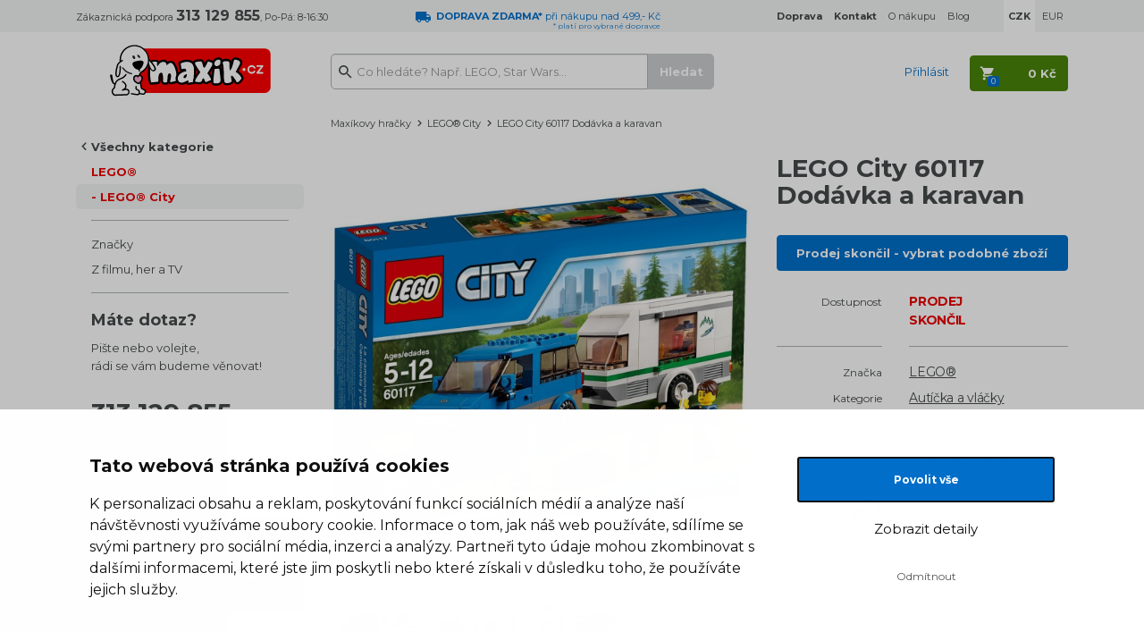

--- FILE ---
content_type: text/html; charset=UTF-8
request_url: https://www.maxikovy-hracky.cz/lego-city-60117-dodavka-a-karavan
body_size: 13627
content:

<!DOCTYPE html>
<html lang="cs">
    <head>
        <script>
    var dataLayer = dataLayer || [];
                        dataLayer.push({"ecomm_pagetype":"product","ecomm_prodid":["44361"],"ecomm_product_category_navigation":["LEGO\u00ae","LEGO\u00ae City","LEGO City 60117 Dod\u00e1vka a karavan"],"ecomm_product_segment":["Kluk","\u0160kol\u00e1k (6-11 let)"],"ecomm_totalvalue":391.73553719008,"productAvailability":"Discontinued","productDelivery":1,"productDeliveryPrice":32.231404958678});
                function gtag() {
        dataLayer.push(arguments);
    }
    function fireAddToCart(feedId) {
        dataLayer.push({'product_feed_id': feedId});
        dataLayer.push({'event': 'AddToCart'});
    }
</script>        <meta http-equiv="content-type" content="text/html; charset=utf-8">
                <title>LEGO City 60117 Dodávka a karavan | Maxíkovy hračky</title>
        <meta name="description" content="LEGO City 60117 Dodávka a karavan
Postav si dodávku a obytný karavan a připrav se na dovolenou.
Zabal veškeré příslušenství na hezký výlet. Nezapomeň gril, jí">
        <meta name="keywords" content="LEGO City 60117 Dodávka a karavan">
        <meta name="author" content="Famico s.r.o.">
        <meta http-equiv="X-UA-Compatible" content="IE=edge">
        <meta name="viewport" content="width=device-width, initial-scale=1">
        <meta name="format-detection" content="telephone=no">
        <meta name="google-site-verification" content="XwbVWL0SAi0AjkjeJ1jo4E2_9xCsSEGHycPtzRpZLVY" />
        <meta name="robots" content="index, follow">
        <meta name="msapplication-TileColor" content="#ffffff">
        <meta name="msapplication-TileImage" content="/ms-icon-144x144.png">
        <meta name="theme-color" content="#ffffff">
        <link rel="canonical" href="https://www.maxikovy-hracky.cz/lego-city-60117-dodavka-a-karavan" />
        <link rel="preconnect" href="https://fonts.googleapis.com">
        <link rel="preconnect" href="https://fonts.gstatic.com" crossorigin>
        <link href="https://fonts.googleapis.com/css2?family=Montserrat:wght@400..700&display=swap" rel="stylesheet">
            <link rel="stylesheet" type="text/css" href="/js/plugins/lightbox/css/lightbox.min.css">
        <link rel="stylesheet" href="/build/desktop.b21cb505.css">
                    <link rel="alternate" media="only screen and (max-width: 640px)" href="https://m.maxikovy-hracky.cz/lego-city-60117-dodavka-a-karavan">
                <!-- Google Tag Manager -->
<script>(function(w,d,s,l,i){w[l]=w[l]||[];w[l].push({'gtm.start':
            new Date().getTime(),event:'gtm.js'});var f=d.getElementsByTagName(s)[0],
            j=d.createElement(s),dl=l!='dataLayer'?'&l='+l:'';j.async=true;j.src=
            'https://www.googletagmanager.com/gtm.js?id='+i+dl;f.parentNode.insertBefore(j,f);
    })(window,document,'script','dataLayer','GTM-K8LPVB');</script>
<!-- End Google Tag Manager -->        <link rel="shortcut icon" type="image/x-icon" href="/favicon.ico">
        <link rel="apple-touch-icon" sizes="180x180" href="/apple-icon-180x180.png">
        <link rel="manifest" href="/manifest.json">
        <link rel="preconnect" href="https://img.maxikovy-hracky.cz">
        <link rel="dns-prefetch" href="https://img.maxikovy-hracky.cz">
        <script src="https://ajax.googleapis.com/ajax/libs/jquery/1.12.2/jquery.min.js"></script>
        <script src="/js/plugins/jquery-ui/jquery-ui.min.js"></script>
                <script src="/build/runtime.e4b160ba.js" defer></script><script src="/build/278.0bf41df2.js" defer></script><script src="/build/components.2b1478c7.js" defer></script>
        <script type="text/javascript" src="/js/plugins/js-cookie/js.cookie.js"></script>
            </head>
    <body class="">
        <!-- Google Tag Manager (noscript) -->
<noscript><iframe src="https://www.googletagmanager.com/ns.html?id=GTM-K8LPVB"
                  height="0" width="0" style="display:none;visibility:hidden"></iframe></noscript>
<!-- End Google Tag Manager (noscript) -->        <header class="main-header">
                        <div id="info-top" class="info-header" >
                <div class="container">
                    <div class="row">
                        <div class="col-sm-4 col-lg-3">
                            Zákaznická podpora <span class="font-16"><strong>313 129 855</strong></span>, Po-Pá: 8-16:30
                        </div>
                        <div class="col-sm-4 col-lg-3 text-blue">
                                                            <img src="/build/img/track-blue.6d7c9ece.svg" alt="dodávka" height="12" width="17" loading="lazy">&nbsp;
                                <div class="star-line">
                                    <strong>DOPRAVA ZDARMA*</strong> při nákupu nad 499,- Kč
                                    <div class="star-note">* platí pro&nbsp;vybrané dopravce</div>
                                </div>
                                                    </div>
                        <div class="col-sm-4 col-lg-6">
                            <ul class="list-inline pull-right">
                                <li><a href="/doprava"><strong>Doprava</strong></a></li>
                                <li><a href="/kontakt-na-maxika"><strong>Kontakt</strong></a></li>
                                <li><a href="/vse-o-nakupu">O nákupu</a></li>
                                <li class="hidden-sm"><a href="/maxikuv-blog">Blog</a></li>
                                                                                                    <li class="currency currency-actual"><strong>CZK</strong></li>
                                    <li><a href="/lego-city-60117-dodavka-a-karavan?zmena_meny=EUR" rel="nofollow">EUR</a></li>
                                                            </ul>
                        </div>
                    </div>
                </div>
            </div>
            <div id="nav-top" class="content-header">
                <div class="container">
                    <div class="row">
                        <div class="col-sm-3 col-lg-2 text-center">
                            <a href="/" title="Hlavní stránka">
                                <img src="/build/img/maxik-logo.67ecf5c8.svg" class="logo" alt="Logo Maxíkovy hračky" width="180" height="58" loading="lazy">
                            </a>
                        </div>
                        <div class="col-sm-5 col-lg-5">
                            <div id="search">
                                <form action="/vyhledavani" method="GET">
                                    <input id="search-input" type="text" value="" name="search" class="form-control" placeholder="Co hledáte? Např. LEGO, Star Wars..." data-autocomplete="/autocomplete">
                                    <input type="submit" class="btn btn-primary search-btn" value="Hledat" disabled="disabled">
                                </form>
                            </div>
                        </div>
                        <div class="col-sm-4 col-lg-5 text-right user">
                                                            <span class="link text-blue login" data-toggle="modal" data-target="#modal-login">Přihlásit</span>
                                                        <div id="cart-hover">
                                <a href="/kosik" rel="nofollow" class="cart-btn btn btn-default">
                                    <strong><span class="cart-total">0 Kč</span></strong><span class="quantity">0</span>
                                </a>
                                <div class="content count-box">
                                    <div class="modal-cart-list top-12">
            <div class="text-center bottom-12">
            V košíku nemáte žádný produkt
        </div>
        <div class="info">
        <div class="row">
            <div class="col-sm-7">
                
            <table>
            <tr>
                <td>
                    <img src="/build/img/track-blue.6d7c9ece.svg" alt="doprava" height="13">&nbsp;
                </td>
                <td class="text-blue">
                                            Objednejte ještě za <strong>500 Kč</strong><br>a budete mít <strong>DOPRAVU ZDARMA*</strong>
                                        <br>
                    <span class="font-12">* platí pro vybrané dopravce</span>
                </td>
            </tr>
        </table>
                </div>
            <div class="col-sm-5 text-right">
                <a href="/kosik" rel="nofollow" class="btn btn-default next-step"><span>Přejít do košíku</span></a>
            </div>
        </div>
    </div>
</div>                                </div>
                            </div>
                        </div>
                    </div>
                </div>
            </div>
        </header>
        <div class="container main-content">
                <div class="row">
    <div class="col-sm-3 col-lg-2">
                    <br>
            <div id="left-menu">
                <ul class="list-unstyled all">
            <li><a href="" class="all-categories" rel="nofollow">Všechny kategorie</a></li>
        </ul>
        <div class="sub-menu">
            <ul class="list-unstyled actual">
                                    <li><a href="/lego" class="item-1">LEGO®</a></li>
                                    <li><a href="/lego-city" class="item-2 active">LEGO® City</a></li>
                            </ul>
                            <ul class="list-unstyled children">
                                    </ul>
                    </div>
        <div class="root-menu collapse">
        <ul class="list-unstyled">
                                                            <li><a href="/advent-s-maxikem">Adventní kalendáře 📆</a></li>
                                    <li><a href="/bestsellery">Maxíkovy bestsellery 🔥</a></li>
                                    <li><a href="/piskoviste-akce">Pískoviště akce</a></li>
                                    <li><a href="/lego">LEGO®</a></li>
                                    <li><a href="/novinky">Novinky 🚩</a></li>
                                    <li><a href="/vyprodej-hracek">Výprodej hraček 🏷️</a></li>
                                    <li><a href="/hracky-a-hry-na-zahradu">Hračky a hry na zahradu</a></li>
                                    <li><a href="/detske-kostymy-a-party">Kostýmy a párty pro děti</a></li>
                                    <li><a href="/hracky-z-tv-reklamy">Hračky z TV reklamy 📺</a></li>
                                    <li><a href="/hracky-pro-devcata">Hračky pro holky 👧</a></li>
                                    <li><a href="/hracky-pro-kluky">Hračky pro kluky 👦</a></li>
                                    <li><a href="/panenky">Panenky</a></li>
                                    <li><a href="/auticka-a-vlacky">Autíčka a vláčky</a></li>
                                    <li><a href="/stavebnice-a-puzzle">Stavebnice a puzzle</a></li>
                                    <li><a href="/spolecenske-hry">Společenské hry</a></li>
                                    <li><a href="/kreativni-a-didakticke">Kreativní a didaktické</a></li>
                                    <li><a href="/hracky-pro-miminka-a-pro-nejmensi">Hračky pro nejmenší</a></li>
                                    <li><a href="/figurky-a-hrdinove">Figurky a hrdinové</a></li>
                                    <li><a href="/drevene-hracky">Dřevěné hračky</a></li>
                                    <li><a href="/plysove-hracky">Plyšové hračky</a></li>
                                    <li><a href="/rc-modely">RC modely</a></li>
                                    <li><a href="/knihy-a-pohadky">Knihy a pohádky</a></li>
                                    <li><a href="/draci-a-hazedla">Draci a házedla</a></li>
                                    <li><a href="/detsky-pokoj">Dětský pokoj</a></li>
                                    <li><a href="/skolni-potreby">Školní potřeby 🖊️</a></li>
                                    <li><a href="/tlapkova-patrola-paw-patrol-hracky">Tlapková patrola</a></li>
                                    <li><a href="/kouzelne-cteni">Kouzelné čtení</a></li>
                                    <li><a href="/detske-role-a-profese">Dětské role a profese</a></li>
                                    <li><a href="/dinosauri">Dinosauři</a></li>
                                    <li><a href="/jednorozci">Jednorožci</a></li>
                                    <li><a href="/retro-hracky">Retro hračky</a></li>
                                    <li><a href="/zertovne-hracky">Žertovné hračky</a></li>
                                    <li><a href="/zima">Zima ❄️</a></li>
                                    <li><a href="/rozdavame-darky">Rozdáváme dárky</a></li>
                                    <li><a href="/hracky-pro-skolky">Hračky pro školky</a></li>
                                    <li><a href="/pece-o-miminka">Péče o miminka 💖</a></li>
                                    <li><a href="/detske-obleceni-a-kosmetika">Oblečení a kosmetika pro děti</a></li>
                                    <li><a href="/rozbalene-zbozi">Rozbalené zboží 👈</a></li>
                                    <li><a href="/hracky-a-hry-s-dopravou-zdarma">Hračky s dopravou zdarma</a></li>
                                    <li><a href="/back-to-school">Back to School</a></li>
                                    <li><a href="/merchandise">Merchandise</a></li>
                                    <li><a href="/halloween">Halloween</a></li>
                                    <li><a href="/tipy-na-darky">Tipy na dárky</a></li>
                                    </ul>
    </div>
    <hr>
    <ul class="list-unstyled">
        <li><a href="/podle-znacky">Značky</a></li>
        <li><a href="/z-filmu-a-tv">Z filmu, her a TV</a></li>
    </ul>
    <hr>
</div>            <div id="left-info">
    <div class="question">
        <h2 class="font-18">Máte dotaz?</h2>
        <p>Pište nebo volejte,<br>rádi se vám budeme věnovat!</p>
        <p class="top-12"><span class="font-28"><strong>313 129 855</strong></span><br>Po–Pá: 8–16:30</p>
        <p><a href="&#109;&#97;&#105;&#108;&#116;&#111;&#58;&#105;&#110;&#102;&#111;&#64;&#109;&#97;&#120;&#105;&#107;&#46;&#99;&#122;">&#105;&#110;&#102;&#111;&#64;&#109;&#97;&#120;&#105;&#107;&#46;&#99;&#122;</a></p>
    </div>
    <div class="top-36">
                <a href="/doprava" class="benefits track">
            Při objednávce<br>nad 499&nbsp;Kč<br><strong>DOPRAVA ZDARMA*</strong><br>
            <span>* platí pro vybrané dopravce</span>
        </a>
                <div class="benefits sale">
            33 193<br>výdejních míst
        </div>
        <div class="benefits-border"></div>
        <a href="/odstoupeni-od-kupni-smlouvy" class="benefits return">
            60 dní<br>na vrácení zboží
        </a>
        <div class="benefits-border"></div>
        <div class="benefits stock">
            196 069<br>hraček skladem
        </div>
        <div class="benefits-border"></div>
    </div>
</div>            </div>
    <div class="col-sm-9 col-lg-10">
                            <nav class="row breadcrumb">
    <div class="col-sm-12">
        <a href="/">Maxíkovy hračky</a><span class="separator"></span>
                            <a href="/lego-city">LEGO® City</a><span class="separator"></span>                    LEGO City 60117 Dodávka a karavan                </div>
    <script type="application/ld+json">{"@context":"https://schema.org","@type":"BreadcrumbList","itemListElement":[{"@type":"ListItem","position":1,"item":{"@id":"https://www.maxikovy-hracky.cz/lego-city","name":"LEGO® City"}}]}</script></nav>
                        
            
            <div class="row top-12" id="product-info">
                <div class="col-xs-12 col-md-7">
                                                            <div class="main-image">
                                                    <a href="https://img.maxikovy-hracky.cz/Images/maxik/lego-city-60117-dodavka-a-karavan/23967/3ee67281ad9aabb1d71629f42b8071-large-nw.jpg" data-lightbox="product" data-title="<a href='https://img.maxikovy-hracky.cz/Images/maxik/lego-city-60117-dodavka-a-karavan/23967/3ee67281ad9aabb1d71629f42b8071-large-nw.jpg' target='_blank'>Zobrazit v plné velikosti</a>">
                                <img src="https://img.maxikovy-hracky.cz/Images/maxik/lego-city-60117-dodavka-a-karavan/23967/3ee67281ad9aabb1d71629f42b8071-large-nw.jpg" alt="LEGO City 60117 Dodávka a karavan" loading="lazy">
                            </a>
                                            </div>
                    
<div class="flags flag-box">
                            </div>
                    <div class="product-gallery">
                                                                        
                                                                                
                                                            <a href="https://img.maxikovy-hracky.cz/Images/maxik/lego-city-60117-dodavka-a-karavan/23968/a556fc88714e0833cc32b02700ca63-large-nw.png" data-lightbox="product" data-title="<a href='https://img.maxikovy-hracky.cz/Images/maxik/lego-city-60117-dodavka-a-karavan/23968/a556fc88714e0833cc32b02700ca63-large-nw.png' target='_blank'>Zobrazit v plné velikosti</a>" class="">
                                                                            <img src="https://img.maxikovy-hracky.cz/Images/maxik/lego-city-60117-dodavka-a-karavan/23968/720db1bdf04198e9473b31d478d4b5-small.png" alt="LEGO City 60117 Dodávka a karavan 2" class="" loading="lazy">
                                                                                                        </a>
                                                            <a href="https://img.maxikovy-hracky.cz/Images/maxik/lego-city-60117-dodavka-a-karavan/23969/e62369d35dac8f19776b60dafc1281-large-nw.jpg" data-lightbox="product" data-title="<a href='https://img.maxikovy-hracky.cz/Images/maxik/lego-city-60117-dodavka-a-karavan/23969/e62369d35dac8f19776b60dafc1281-large-nw.jpg' target='_blank'>Zobrazit v plné velikosti</a>" class="">
                                                                            <img src="https://img.maxikovy-hracky.cz/Images/maxik/lego-city-60117-dodavka-a-karavan/23969/68fef20afc2ce43987fef9142ec6e4-small.jpg" alt="LEGO City 60117 Dodávka a karavan 3" class="" loading="lazy">
                                                                                                        </a>
                                                            <a href="https://img.maxikovy-hracky.cz/Images/maxik/lego-city-60117-dodavka-a-karavan/23970/190eb0c9311bf358d4c817cd8d330e-large-nw.jpg" data-lightbox="product" data-title="<a href='https://img.maxikovy-hracky.cz/Images/maxik/lego-city-60117-dodavka-a-karavan/23970/190eb0c9311bf358d4c817cd8d330e-large-nw.jpg' target='_blank'>Zobrazit v plné velikosti</a>" class="">
                                                                            <img src="https://img.maxikovy-hracky.cz/Images/maxik/lego-city-60117-dodavka-a-karavan/23970/30b47fddc37d7d44cf042802332126-small.jpg" alt="LEGO City 60117 Dodávka a karavan 4" class="" loading="lazy">
                                                                                                        </a>
                                                            <a href="https://img.maxikovy-hracky.cz/Images/maxik/lego-city-60117-dodavka-a-karavan/23971/7dd6ba8471b7d4ca9fd02634c4cac3-large-nw.jpg" data-lightbox="product" data-title="<a href='https://img.maxikovy-hracky.cz/Images/maxik/lego-city-60117-dodavka-a-karavan/23971/7dd6ba8471b7d4ca9fd02634c4cac3-large-nw.jpg' target='_blank'>Zobrazit v plné velikosti</a>" class="">
                                                                            <img src="https://img.maxikovy-hracky.cz/Images/maxik/lego-city-60117-dodavka-a-karavan/23971/ade6f0735958cc181ddc784a251aca-small.jpg" alt="LEGO City 60117 Dodávka a karavan 5" class="hidden-sm hidden-md" loading="lazy">
                                                                                                                <div class="hidden-lg show-more">+7&nbsp;dalších</div>
                                                                    </a>
                                                            <a href="https://img.maxikovy-hracky.cz/Images/maxik/lego-city-60117-dodavka-a-karavan/23972/329eff79823649f4a2b15c1174e936-large-nw.jpg" data-lightbox="product" data-title="<a href='https://img.maxikovy-hracky.cz/Images/maxik/lego-city-60117-dodavka-a-karavan/23972/329eff79823649f4a2b15c1174e936-large-nw.jpg' target='_blank'>Zobrazit v plné velikosti</a>" class=" hidden-sm hidden-md">
                                                                            <img src="https://img.maxikovy-hracky.cz/Images/maxik/lego-city-60117-dodavka-a-karavan/23972/9d6488de202ac185174d91f5c8f8fc-small.jpg" alt="LEGO City 60117 Dodávka a karavan 6" class="hidden-sm hidden-md" loading="lazy">
                                                                                                        </a>
                                                            <a href="https://img.maxikovy-hracky.cz/Images/maxik/lego-city-60117-dodavka-a-karavan/23973/4dbe037d7e2d71450b3997dceaa3a1-large-nw.jpg" data-lightbox="product" data-title="<a href='https://img.maxikovy-hracky.cz/Images/maxik/lego-city-60117-dodavka-a-karavan/23973/4dbe037d7e2d71450b3997dceaa3a1-large-nw.jpg' target='_blank'>Zobrazit v plné velikosti</a>" class=" hidden-sm hidden-md">
                                                                            <img src="https://img.maxikovy-hracky.cz/Images/maxik/lego-city-60117-dodavka-a-karavan/23973/9b315f408d2825f6b74349c363840d-small.jpg" alt="LEGO City 60117 Dodávka a karavan 7" class="hidden-sm hidden-md" loading="lazy">
                                                                                                        </a>
                                                            <a href="https://img.maxikovy-hracky.cz/Images/maxik/lego-city-60117-dodavka-a-karavan/23974/467ba4ece12525f1df4405b4e1bcc6-large-nw.jpg" data-lightbox="product" data-title="<a href='https://img.maxikovy-hracky.cz/Images/maxik/lego-city-60117-dodavka-a-karavan/23974/467ba4ece12525f1df4405b4e1bcc6-large-nw.jpg' target='_blank'>Zobrazit v plné velikosti</a>" class=" hidden-sm hidden-md">
                                                                                                                <div class="hidden-sm hidden-md show-more">+4&nbsp;dalších</div>
                                                                    </a>
                                                            <a href="https://img.maxikovy-hracky.cz/Images/maxik/lego-city-60117-dodavka-a-karavan/23975/87a51ccff6528539e2ff9447d446c6-large-nw.jpg" data-lightbox="product" data-title="<a href='https://img.maxikovy-hracky.cz/Images/maxik/lego-city-60117-dodavka-a-karavan/23975/87a51ccff6528539e2ff9447d446c6-large-nw.jpg' target='_blank'>Zobrazit v plné velikosti</a>" class="hidden-lg hidden-sm hidden-md">
                                                                                                        </a>
                                                            <a href="https://img.maxikovy-hracky.cz/Images/maxik/lego-city-60117-dodavka-a-karavan/23976/144d6974085380709ed49e511ca874-large-nw.jpg" data-lightbox="product" data-title="<a href='https://img.maxikovy-hracky.cz/Images/maxik/lego-city-60117-dodavka-a-karavan/23976/144d6974085380709ed49e511ca874-large-nw.jpg' target='_blank'>Zobrazit v plné velikosti</a>" class="hidden-lg hidden-sm hidden-md">
                                                                                                        </a>
                                                            <a href="https://img.maxikovy-hracky.cz/Images/maxik/lego-city-60117-dodavka-a-karavan/23977/cad94673c4359b55f6e0ea3fc614f4-large-nw.jpg" data-lightbox="product" data-title="<a href='https://img.maxikovy-hracky.cz/Images/maxik/lego-city-60117-dodavka-a-karavan/23977/cad94673c4359b55f6e0ea3fc614f4-large-nw.jpg' target='_blank'>Zobrazit v plné velikosti</a>" class="hidden-lg hidden-sm hidden-md">
                                                                                                        </a>
                                                                        </div>
                    <script type="application/ld+json">{"@context":"https://schema.org/","@type":"Product","name":"LEGO City 60117 Dodávka a karavan","image":[{"@type":"ImageObject","url":"https://img.maxikovy-hracky.cz/Images/maxik/lego-city-60117-dodavka-a-karavan/23967/3ee67281ad9aabb1d71629f42b8071-large-nw.jpg","name":"LEGO City 60117 Dodávka a karavan - Hlavní obrázek"},{"@type":"ImageObject","url":"https://img.maxikovy-hracky.cz/Images/maxik/lego-city-60117-dodavka-a-karavan/23968/a556fc88714e0833cc32b02700ca63-large-nw.png","name":"LEGO City 60117 Dodávka a karavan - Obrázek 1"},{"@type":"ImageObject","url":"https://img.maxikovy-hracky.cz/Images/maxik/lego-city-60117-dodavka-a-karavan/23969/e62369d35dac8f19776b60dafc1281-large-nw.jpg","name":"LEGO City 60117 Dodávka a karavan - Obrázek 2"},{"@type":"ImageObject","url":"https://img.maxikovy-hracky.cz/Images/maxik/lego-city-60117-dodavka-a-karavan/23970/190eb0c9311bf358d4c817cd8d330e-large-nw.jpg","name":"LEGO City 60117 Dodávka a karavan - Obrázek 3"},{"@type":"ImageObject","url":"https://img.maxikovy-hracky.cz/Images/maxik/lego-city-60117-dodavka-a-karavan/23971/7dd6ba8471b7d4ca9fd02634c4cac3-large-nw.jpg","name":"LEGO City 60117 Dodávka a karavan - Obrázek 4"},{"@type":"ImageObject","url":"https://img.maxikovy-hracky.cz/Images/maxik/lego-city-60117-dodavka-a-karavan/23972/329eff79823649f4a2b15c1174e936-large-nw.jpg","name":"LEGO City 60117 Dodávka a karavan - Obrázek 5"},{"@type":"ImageObject","url":"https://img.maxikovy-hracky.cz/Images/maxik/lego-city-60117-dodavka-a-karavan/23973/4dbe037d7e2d71450b3997dceaa3a1-large-nw.jpg","name":"LEGO City 60117 Dodávka a karavan - Obrázek 6"},{"@type":"ImageObject","url":"https://img.maxikovy-hracky.cz/Images/maxik/lego-city-60117-dodavka-a-karavan/23974/467ba4ece12525f1df4405b4e1bcc6-large-nw.jpg","name":"LEGO City 60117 Dodávka a karavan - Obrázek 7"},{"@type":"ImageObject","url":"https://img.maxikovy-hracky.cz/Images/maxik/lego-city-60117-dodavka-a-karavan/23975/87a51ccff6528539e2ff9447d446c6-large-nw.jpg","name":"LEGO City 60117 Dodávka a karavan - Obrázek 8"},{"@type":"ImageObject","url":"https://img.maxikovy-hracky.cz/Images/maxik/lego-city-60117-dodavka-a-karavan/23976/144d6974085380709ed49e511ca874-large-nw.jpg","name":"LEGO City 60117 Dodávka a karavan - Obrázek 9"},{"@type":"ImageObject","url":"https://img.maxikovy-hracky.cz/Images/maxik/lego-city-60117-dodavka-a-karavan/23977/cad94673c4359b55f6e0ea3fc614f4-large-nw.jpg","name":"LEGO City 60117 Dodávka a karavan - Obrázek 10"}],"mpn":"LEG 60117","brand":{"@type":"Brand","name":"LEGO®"},"offers":{"@type":"Offer","url":"https://www.maxikovy-hracky.cz/lego-city-60117-dodavka-a-karavan","priceCurrency":"CZK","price":474,"availability":"https://schema.org/Discontinued","itemCondition":"https://schema.org/NewCondition"}}</script>
                </div>
                <div class="col-xs-12 col-md-5">
                    <h1>LEGO City 60117 Dodávka a karavan</h1>

                                            <a href="/lego-city" class="btn btn-primary btn-full">
                            Prodej skončil - vybrat podobné zboží
                        </a>
                        <div class="row info">
                            <div class="col-sm-5 text-right">Dostupnost</div>
                            <div class="col-sm-7 font-14 text-red">
                                <strong>PRODEJ<br>SKONČIL</strong>
                            </div>
                        </div>
                    
                    
                    <div class="row info line-space">
                        <div class="col-sm-5">
                            <div class="line"></div>
                        </div>
                        <div class="col-sm-7">
                            <div class="line"></div>
                        </div>
                    </div>
                                                                <div class="row info">
                            <div class="col-sm-5 text-right">Značka</div>
                            <div class="col-sm-7 font-14">
                                <a href="/lego">LEGO®</a>
                            </div>
                        </div>
                    
                                                                                    <div class="row info">
                            <div class="col-sm-5 text-right">Kategorie</div>
                            <div class="col-sm-7 font-14" data-max-categories="5">
                                                                    <a href="/auticka-a-vlacky" data-order="1" class="block menu-category">Autíčka a vláčky</a>
                                                                    <a href="/obytne-karavany" data-order="2" class="block menu-category">Obytné karavany</a>
                                                                    <a href="/stavebnice-a-puzzle" data-order="3" class="block menu-category">Stavebnice a puzzle</a>
                                                                    <a href="/hracky-pro-kluky" data-order="4" class="block menu-category">Hračky pro kluky</a>
                                
                                                            </div>
                        </div>
                    
                    <div class="row info">
                        <div class="col-sm-5 text-right">Kód výrobce</div>
                        <div class="col-sm-7 font-14 text-underline">LEG 60117</div>
                    </div>
                    <div class="row info">
                        <div class="col-sm-5 text-right"><img src="/build/img/return.9271b6e9.svg" alt="vrácení zboží" height="44" loading="lazy"></div>
                        <div class="col-sm-7 font-14 top-12 text-red">60 dní na vrácení zboží</div>
                    </div>
                    <br>

                                            <div>
                                                                                </div>
                                    </div>
            </div>

            
            <div class="product-detail top-24">
                                                                    <div id="product-description">
                    <ul id="main-nav" class="list-inline">
                        <li class="active"><a href="#tab-description" rel="nofollow">Popis a parametry</a></li>
                                                                                                                        <li><a href="#tab-question-title" rel="nofollow">Dotaz</a></li>
                        <li class="icon"><a href="#send-link" class="send-link" title="Poslat odkaz" rel="nofollow"><img src="/build/img/send.d5794615.svg" alt="Poslat odkaz" height="16" loading="lazy"></a></li>
                        <li class="icon"><a href="https://www.facebook.com/maxikovyhracky.cz" target="_blank"><img src="/build/img/fb.a4434041.svg" alt="Facebook" loading="lazy"></a></li>
                    </ul>

                    <p class="font-20" id="tab-description"><strong>LEGO City 60117 Dodávka a karavan</strong></p>
                    <div class="row item">
                        <div class="col-sm-6 col-lg-7">
                            <p><strong>LEGO City 60117 Dodávka a karavan</strong></p>
<p>Postav si dodávku a obytný karavan a připrav se na dovolenou.</p>
<p>Zabal veškeré příslušenství na hezký výlet. Nezapomeň gril, jídlo a svého pejska. Vezmi kávovar a přijeď do kempu ve své dodávce, za kterou táhneš svůj karavan. Dodávka má otevírací dveře a odpojitelný karavan, který lze otevřít a v něm najdeš kuchyň a postel. Mezi doplňky patří gril, 2 párky, kost pro pejska, 2 hrnky a kávovar.</p>
<p><strong>Balení obsahuje:</strong> 2 figurky a pejska.</p>
<p>Věk: 5+<br />
Materiál: plast<br />
Počet dílů: 250<br />
Rozměry balení: 19 x 26 x 6 cm<br />
Rozměry dodávky: 6 x 12 x 6 cm<br />
Rozměry karavanu: 6 x 13 x 5 cm<br />
Země původu: <strong>Dánsko</strong></p>
                        </div>
                        <div class="col-sm-6 col-lg-5 parameter-table">
                            <table>
                
                        <tr>
                <td class="parameter-label">Počet dílků</td>
                <td class="parameter-text">250  </td>
            </tr>
                                <tr>
                <td class="parameter-label">Délka (cm)</td>
                <td class="parameter-text">26  cm</td>
            </tr>
                                <tr>
                <td class="parameter-label">Šířka (cm)</td>
                <td class="parameter-text">6  cm</td>
            </tr>
                                <tr>
                <td class="parameter-label">Výška (cm)</td>
                <td class="parameter-text">19  cm</td>
            </tr>
                                                <tr>
                            
                                                                    
                                
                
            <td class="parameter-label">Vhodné</td>
        <td class="parameter-text">od                                         5 
do                                                                                         12 let
</td>
    
                </tr>
                                                                                            <tr>
                <td class="parameter-label">Země původu</td>
                <td class="parameter-text">EU  </td>
            </tr>
                                                                                <tr>
        <td class="parameter-label">Pohlaví</td>
        <td class="parameter-text">Kluk</td>
    </tr>

                                                            <tr>
                <td class="parameter-label">záruka</td>
                <td class="parameter-text">2 roky</td>
            </tr>
                                                                                <tr>
        <td class="parameter-label">Věk</td>
        <td class="parameter-text">Školák (6-11 let)</td>
    </tr>

                                        </table>                        </div>
                    </div>

                    
                    
                                        
                                        <h2 class="size-18" id="tab-question-title">Dotaz k produktu</h2>
                    <div id="tab-question" class="relative" data-url="/poslat-dotaz" data-id="8427">
                        <div class="background-box top-24 bottom-24">
    <form name="question" method="post">
        
        <div class="form-group">
        <div class="row">
            <div class="col-sm-6 col-sm-offset-3"><label class="control-label required" for="question_from">E-mail pro odpověď</label><input type="text" id="question_from" name="question[from]" required="required" class="form-control" /></div>
            <div class="col-sm-3"></div>
        </div>
    </div>
        <div class="form-group">
        <div class="row">
            <div class="col-sm-6 col-sm-offset-3"><label class="control-label" for="question_name">Jméno</label><input type="text" id="question_name" name="question[name]" class="form-control" /></div>
            <div class="col-sm-3"></div>
        </div>
    </div>
        <div class="form-group">
        <div class="row">
            <div class="col-sm-6 col-sm-offset-3"><label class="control-label required" for="question_message">Dotaz</label><textarea id="question_message" name="question[message]" required="required" class="form-control"></textarea></div>
            <div class="col-sm-3"></div>
        </div>
    </div>
                    <div class="g-recaptcha" data-sitekey="6LfMnRIUAAAAAAZbOKvushsI8PPTy4aj2r0xnpVB"></div>
                <div class="text-center top-12">
            <button type="submit" class="btn btn-primary personal-submit">Odeslat dotaz</button>
        </div>
    <input type="hidden" id="question_product" name="question[product]" value="8427" /><input type="hidden" id="question__token" name="question[_token]" value="0b.wQgliTFsrI4-3DD-2qVwfyB0NId2AmcRJWx3q5oJMbc.qldzu3kKnP0ItlKWvN8cLEU3XsYDSygiRCIAnd9WYNaQUhLMWj6evROkfQ" /></form>
</div>                    </div>
                </div>
            </div>

                        <div class="modal fade" id="modal-send-link" tabindex="-1" role="dialog" aria-labelledby="modal-default-label" data-backdrop="static" data-url="/poslat-odkaz" data-id="8427">
                <div class="modal-dialog" role="document">
                    <div class="modal-content">
                        <div class="modal-header">
                            <button type="button" class="close" data-dismiss="modal" aria-label="Close" title="Zavřít"><span aria-hidden="true">&times;</span></button>
                            <h4 class="modal-title" id="modal-default-label">Poslat odkaz kamarádovi</h4>
                        </div>
                        <div class="modal-body"></div>
                    </div>
                </div>
            </div>

                                    <div class="modal fade" id="modal-watchdog" tabindex="-1" role="dialog" aria-labelledby="modal-default-label" data-backdrop="static" data-url="/hlidaci-maxik" data-id="8427">
                <div class="modal-dialog" role="document">
                    <div class="modal-content">
                        <div class="modal-header">
                            <button type="button" class="close" data-dismiss="modal" aria-label="Close" title="Zavřít"><span aria-hidden="true">&times;</span></button>
                            <h4 class="modal-title" id="modal-default-label">Pohlídat produkt LEGO City 60117 Dodávka a karavan</h4>
                        </div>
                        <div class="modal-body"></div>
                        <div class="loading collapse"></div>
                    </div>
                </div>
            </div>
                        </div>
</div>        </div>
                        <div class="f-benefits bg-color top-48 bottom-48">
            <div class="container">
                <div class="row">
                                                                <div class="col-sm-3">
                            <a href="/doprava">
                                <p class="font-18 text-blue link track"><strong>Při objednávce <br class="hidden-lg">nad&nbsp;499&nbsp;Kč<br>DOPRAVA ZDARMA*</strong></p>
                                                                    <p class="top-6">K dopravě zboží k&nbsp;vám využíváme tyto&nbsp;služby: Balíkovna, Zásilkovna, Slovak Parcel Service, PPL, Geis.</p>
                                                                <p class="top-6">* platí pro vybrané dopravce</p>
                            </a>
                        </div>
                                            
                    <div class="col-sm-3">
                        <span class="heading">
                            <p class="font-18 text-gray-5 space sale"><strong>33 193 <br class="hidden-lg">výdejních míst</strong></p>
                            <p class="top-6">Pro osobní odběry vašich objednávek využíváme rozsáhlou síť výdejních míst našich logistických partnerů. Počet výdejních míst se průběžně mění v&nbsp;závislosti na&nbsp;jejich vytíženosti a&nbsp;kapacitě.</p>
                        </span>
                    </div>
                    <div class="col-sm-3">
                        <a href="/odstoupeni-od-kupni-smlouvy">
                            <p class="font-18 text-gray-5 link space return"><strong>60 dní <br class="hidden-lg">na vrácení zboží</strong></p>
                            <p class="top-6">Pochopíme když změníte názor a&nbsp;proto Vám umožnujeme do&nbsp;60 dní vrátit zakoupené zboží.</p>
                        </a>
                    </div>
                    <div class="col-sm-3">
                        <a href="/">
                            <p class="font-18 text-gray-5 link space stock"><strong>196 069 <br class="hidden-lg">hraček skladem</strong></p>
                            <p class="top-6">Ve vlastním skladu pro&nbsp;vás máme 196 069&nbsp;kusů hraček připravených k&nbsp;okamžitému odeslání.</p>
                        </a>
                    </div>
                </div>
            </div>
        </div>
                <div id="f-link" class="top-60 bottom-60">
            <div class="container">
                <div class="row">
                    <div class="hidden-sm col-md-4">
                        <p>
                            <a href="/"><img src="/build/img/footer/maxik.259670f7.svg" loading="lazy" alt="Maxíkovy hračky" width="95" height="104"></a>
                        </p>
                        <p class="top-12">
                            <span class="font-28"><strong>313 129 855</strong></span><br>
                            Po–Pá:&nbsp;8–16:30
                        </p>
                        <p class="top-24">
                            <a href="&#109;&#97;&#105;&#108;&#116;&#111;&#58;&#105;&#110;&#102;&#111;&#64;&#109;&#97;&#120;&#105;&#107;&#46;&#99;&#122;">&#105;&#110;&#102;&#111;&#64;&#109;&#97;&#120;&#105;&#107;&#46;&#99;&#122;</a>
                        </p>
                        <p>
                            <a href="https://www.facebook.com/maxikovyhracky.cz/" target="_blank">Maxíkův facebook</a>
                        </p>
                    </div>
                    <div class="col-sm-3 col-md-2">
                        <h2>Zákaznický servis</h2>
                        <ul class="list-unstyled">
                            <li><a href="/kontakt-na-maxika">Kontakty</a></li>
                            <li><a href="/doprava">Doprava</a></li>
                            <li><a href="/reklamace">Reklamace</a></li>
                            <li><a href="/odstoupeni-od-kupni-smlouvy">Vrácení zboží</a></li>
                            <li><a href="/maxikuv-nakupni-rad">Obchodní podmínky</a></li>
                            <li><a href="/zpracovani-osobnich-udaju-uzavreni-smlouvy">Zpracování osobních údajů</a></li>
                        </ul>
                    </div>
                    <div class="col-sm-3 col-md-2">
                        <h2>Užitečné informace</h2>
                        <ul class="list-unstyled">
                            <li><a href="/podle-znacky">Značky</a></li>
                            <li><a href="/maxikuv-blog">Maxíkův blog</a></li>
                            <li><a href="/certifikaty-a-oceneni">Certifikáty a ocenění</a></li>
                            <li><a href="/kariera">Kariéra</a></li>
                        </ul>
                    </div>
                    <div class="col-sm-3 col-md-2">
                        <h2>Výběr z nabídky</h2>
                        <ul class="list-unstyled">
                                                                                                <li><a href="/advent-s-maxikem" class="text-nowrap">Adventní kalendáře</a></li>
                                                                    <li><a href="/bestsellery" class="text-nowrap">Maxíkovy bestsellery</a></li>
                                                                    <li><a href="/piskoviste-akce" class="text-nowrap">Pískoviště akce</a></li>
                                                                    <li><a href="/lego" class="text-nowrap">LEGO®</a></li>
                                                                    <li><a href="/novinky" class="text-nowrap">Novinky</a></li>
                                                                    <li><a href="/vyprodej-hracek" class="text-nowrap">Výprodej hraček</a></li>
                                                                    <li><a href="/hracky-a-hry-na-zahradu" class="text-nowrap">Hračky a hry na zahradu</a></li>
                                                                    <li><a href="/detske-kostymy-a-party" class="text-nowrap">Kostýmy a párty pro děti</a></li>
                                                                                    </ul>
                    </div>
                    <div class="col-sm-3 col-md-2">
                        <h2>Platební metody</h2>
                        <ul class="list-unstyled pay">
                            <li>Dobírka</li>
                            <li>Hotovost</li>
                            <li>Bankovní převod</li>
                            <li>GoPay - platba online</li>
                            <li>Twisto Pay</li>
                        </ul>
                    </div>
                </div>
                <div class="row hidden-md hidden-lg">
                    <div class="col-sm-6">
                        <p class="text-center">
                            <a href="/"><img src="/build/img/footer/maxik.259670f7.svg" loading="lazy" alt="Maxíkovy hračky" width="95" height="104"></a>
                        </p>
                    </div>
                    <div class="col-sm-3">
                        <p class="top-24">
                            <span class="font-28"><strong>313 129 855</strong></span><br>
                            Po–Pá:&nbsp;8–16:30
                        </p>
                    </div>
                    <div class="col-sm-3">
                        <p class="top-36">
                            <a href="&#109;&#97;&#105;&#108;&#116;&#111;&#58;&#105;&#110;&#102;&#111;&#64;&#109;&#97;&#120;&#105;&#107;&#46;&#99;&#122;">&#105;&#110;&#102;&#111;&#64;&#109;&#97;&#120;&#105;&#107;&#46;&#99;&#122;</a>
                        </p>
                        <p>
                            <a href="https://www.facebook.com/maxikovyhracky.cz/" target="_blank">Maxíkův facebook</a>
                        </p>
                    </div>
                </div>
            </div>
        </div>
        <div class="container top-24 bottom-24">
            <div class="row">
                <div class="col-sm-9">
                    <img src="/build/img/footer/heureka-finalista.103756b9.png" loading="lazy" alt="Heuréka - Finalista roku" width="263" height="85">
                    <img src="/build/img/footer/overeno-zakazniky.77ee0ce0.png" loading="lazy" alt="Heuréka - ověřeno zákazníky" width="110" height="85">
                    <img src="/build/img/footer/apek.bf584600.jpg" loading="lazy" alt="APEK" width="110" height="85">
                    <img src="/build/img/footer/ceska-kvalita.ebe5a69e.jpg" loading="lazy" alt="Česká kvalita" width="127" height="85">
                    <img src="/build/img/footer/garance.7ee6f0d2.jpg" loading="lazy" alt="Garance" width="127" height="85">
                    <img src="/build/img/footer/ecommerce-europe-trustmark.80ed3474.png" loading="lazy" alt="Ecommerce Europe Trustmark" width="90" height="85">
                </div>
                <div class="col-sm-3 text-right">
                    <p class="top-24">
                        &copy; 2006 - 2025 Famico, s.r.o.
                    </p>
                    <a href="/lego-city-60117-dodavka-a-karavan?web_interface=mobile" rel="nofollow">Mobilní verze</a>
                </div>
            </div>
        </div>
        <div class="bg-color top-24 bottom-24">
            <div class="container">
                <div class="row">
                    <div class="col-sm-12 font-12">
                        <p>LEGO, logo LEGO a&nbsp;minifigurka jsou ochrannými známkami společnosti LEGO Group. &copy; 2024 The LEGO Group.</p>
                        <p class="last">Tyto internetové stránky používají soubory cookie. Více informací <a href="/maxikuv-nakupni-rad" class="text-underline">zde</a>.</p>
                    </div>
                </div>
            </div>
        </div>
                <div class="modal fade" id="modal-login" tabindex="-1" role="dialog" aria-labelledby="myModalLabel" data-backdrop="static">
        <div class="modal-dialog modal-lg" role="document">
            <div class="modal-content">
                <div class="modal-header">
                    <button type="button" class="close" data-dismiss="modal" aria-label="Close" title="Zavřít" tabindex="-1"></button>
                    <h2 class="modal-title font-28" id="myModalLabel">Přihlášení</h2>
                </div>
                <div class="modal-body">
                    <div class="row">
                        <div class="col-sm-6">
                            <br>
                            <br>
                                                        <form id="modal-login-form" method="post" action="/prihlasit">
                                <div class="form-group bottom-12">
                                    <label class="" for="modal-login-email">E-mail</label>
                                    <input class="form-control" type="text" name="email" id="modal-login-email" placeholder="Váš e-mail" autocomplete="email">
                                </div>
                                <div class="form-group">
                                    <label class="" for="modal-login-password">Heslo</label>
                                    <a href="/obnova-hesla" class="pull-right no-link font-12" tabindex="-1">Zapomenuté heslo</a>
                                    <input class="form-control" type="password" name="password" id="modal-login-password" placeholder="Vaše heslo" autocomplete="current-password">
                                </div>
                                <div class="row">
                                    <div class="col-sm-7">
                                        <button type="submit" class="btn-login btn btn-default btn-full">Přihlásit se</button>
                                    </div>
                                    <div class="col-sm-5 text-center">
                                        <a href="/registrace" class="new">Nová registrace</a>
                                    </div>
                                </div>
                            </form>
                            <br>
                            <br>
                            <br>
                        </div>
                    </div>
                </div>
            </div>
        </div>
    </div>

<div class="modal fade" id="modal-default" tabindex="-1" role="dialog" aria-labelledby="modal-default-label" data-backdrop="static">
    <div class="modal-dialog" role="document">
        <div class="modal-content">
            <div class="modal-header">
                <button type="button" class="close" data-dismiss="modal" aria-label="Close" title="Zavřít"></button>
                <h4 class="modal-title" id="modal-default-label"></h4>
            </div>
            <div class="modal-body"></div>
            <div class="modal-footer">
                <button type="button" class="btn btn-default" data-dismiss="modal">Rozumím</button>
            </div>
        </div>
    </div>
</div>

    <div class="modal fade" id="modal-delivery" tabindex="-1" role="dialog" aria-labelledby="modal-delivery-label">
        <div class="modal-dialog" role="document">
            <div class="modal-content">
                <div class="modal-header">
                    <button type="button" class="close" data-dismiss="modal" aria-label="Close" title="Zavřít"><span aria-hidden="true">&times;</span></button>
                    <h2 class="modal-title" id="modal-default-label">Kdy dostanu zboží?</h2>
                </div>
                <div class="modal-body no-space">
                                                        
                                                                                                                                                                                                                                                                                                                                                                                                                                                                                                                                                                                                                                
        <div id="delivery-size-1" class="delivery-box">
                                        <h3><u>Doručení po celé ČR:</u></h3>
                <div class="row item"><div class="col-sm-9"><img src="/build/img/dopravce/list/8.f508c3f1.png" alt="" width="51" height="28" loading="lazy"> Balíkovna – na adresu</div><div class="col-sm-3 text-right">    Můžete mít již
                            zítra</div></div><div class="row item"><div class="col-sm-9"><img src="/build/img/dopravce/list/21.d4507324.png" alt="" width="51" height="28" loading="lazy"> Balíkovna – výdejní místo</div><div class="col-sm-3 text-right">    Můžete mít již
                            zítra</div></div><div class="row item"><div class="col-sm-9"><img src="/build/img/dopravce/list/41.0cd72fa2.png" alt="" width="51" height="28" loading="lazy"> Zásilkovna Home Delivery</div><div class="col-sm-3 text-right">    Můžete mít již
                            zítra</div></div><div class="row item"><div class="col-sm-9"><img src="/build/img/dopravce/list/12.f71f37cb.png" alt="" width="51" height="28" loading="lazy"> PPL</div><div class="col-sm-3 text-right">    Můžete mít již
                            zítra</div></div><div class="row item"><div class="col-sm-9"><img src="/build/img/dopravce/list/46.cf538ea5.png" alt="" width="51" height="28" loading="lazy"> PPL výdejní místa</div><div class="col-sm-3 text-right">    Můžete mít již
                            zítra</div></div>
                                        <h3><u>Osobní odběr:</u></h3>
                <div class="row item"><div class="col-sm-9"><img src="/build/img/dopravce/list/35.0cd72fa2.png" alt="" width="51" height="28" loading="lazy"> Zásilkovna</div><div class="col-sm-3 text-right">    Můžete mít již
                            zítra</div></div>
                                        <h3><u>Doručení na Slovensko:</u></h3>
                <div class="row item"><div class="col-sm-9"><img src="/build/img/dopravce/list/39.b5bbecc3.png" alt="" width="51" height="28" loading="lazy"> SPS</div><div class="col-sm-3 text-right">    Můžete mít již
                            zítra</div></div><div class="row item"><div class="col-sm-9"><img src="/build/img/dopravce/list/45.b3998795.png" alt="" width="51" height="28" loading="lazy"> balíkovo</div><div class="col-sm-3 text-right">    Můžete mít již
                            zítra</div></div><div class="row item"><div class="col-sm-9"><img src="/build/img/dopravce/list/36.0cd72fa2.png" alt="" width="51" height="28" loading="lazy"> Zásielkovňa</div><div class="col-sm-3 text-right">    Můžete mít již
                            11.12.</div></div><div class="row item"><div class="col-sm-9"><img src="/build/img/dopravce/list/42.0cd72fa2.png" alt="" width="51" height="28" loading="lazy"> Zásilkovna Home Delivery SK</div><div class="col-sm-3 text-right">    Můžete mít již
                            11.12.</div></div>
                    </div>
                                            
                                                                                                                                
        <div id="delivery-size-3" class="delivery-box">
                                        <h3><u>Doručení po celé ČR:</u></h3>
                <div class="row item"><div class="col-sm-9"><img src="/build/img/dopravce/list/8.f508c3f1.png" alt="" width="51" height="28" loading="lazy"> Balíkovna – na adresu</div><div class="col-sm-3 text-right">    Můžete mít již
                            zítra</div></div>
                                                    <h3><u>Doručení na Slovensko:</u></h3>
                <div class="row item"><div class="col-sm-9"><img src="/build/img/dopravce/list/7.36194117.png" alt="" width="51" height="28" loading="lazy"> Geis nadrozměrné - Slovensko</div><div class="col-sm-3 text-right">    Můžete mít již
                            zítra</div></div>
                    </div>
                                        
        
        <div id="delivery-size-4" class="delivery-box">
                                                        </div>
                                        
                                                                                                                                
        <div id="delivery-size-6" class="delivery-box">
                                        <h3><u>Doručení po celé ČR:</u></h3>
                <div class="row item"><div class="col-sm-9"><img src="/build/img/dopravce/list/5.36194117.png" alt="" width="51" height="28" loading="lazy"> Geis nadrozměrné</div><div class="col-sm-3 text-right">    Můžete mít již
                            zítra</div></div>
                                                    <h3><u>Doručení na Slovensko:</u></h3>
                <div class="row item"><div class="col-sm-9"><img src="/build/img/dopravce/list/7.36194117.png" alt="" width="51" height="28" loading="lazy"> Geis nadrozměrné - Slovensko</div><div class="col-sm-3 text-right">    Můžete mít již
                            zítra</div></div>
                    </div>
                                        
                                                                                                                                                                                            
        <div id="delivery-size-5" class="delivery-box">
                                        <h3><u>Doručení po celé ČR:</u></h3>
                <div class="row item"><div class="col-sm-9"><img src="/build/img/dopravce/list/8.f508c3f1.png" alt="" width="51" height="28" loading="lazy"> Balíkovna – na adresu</div><div class="col-sm-3 text-right">    Můžete mít již
                            zítra</div></div><div class="row item"><div class="col-sm-9"><img src="/build/img/dopravce/list/12.f71f37cb.png" alt="" width="51" height="28" loading="lazy"> PPL</div><div class="col-sm-3 text-right">    Můžete mít již
                            zítra</div></div>
                                                    <h3><u>Doručení na Slovensko:</u></h3>
                <div class="row item"><div class="col-sm-9"><img src="/build/img/dopravce/list/39.b5bbecc3.png" alt="" width="51" height="28" loading="lazy"> SPS</div><div class="col-sm-3 text-right">    Můžete mít již
                            zítra</div></div>
                    </div>
                                        
                                                                                                                                                                                                                                                        
        <div id="delivery-size-2" class="delivery-box">
                                        <h3><u>Doručení po celé ČR:</u></h3>
                <div class="row item"><div class="col-sm-9"><img src="/build/img/dopravce/list/8.f508c3f1.png" alt="" width="51" height="28" loading="lazy"> Balíkovna – na adresu</div><div class="col-sm-3 text-right">    Můžete mít již
                            zítra</div></div><div class="row item"><div class="col-sm-9"><img src="/build/img/dopravce/list/21.d4507324.png" alt="" width="51" height="28" loading="lazy"> Balíkovna – výdejní místo</div><div class="col-sm-3 text-right">    Můžete mít již
                            zítra</div></div><div class="row item"><div class="col-sm-9"><img src="/build/img/dopravce/list/12.f71f37cb.png" alt="" width="51" height="28" loading="lazy"> PPL</div><div class="col-sm-3 text-right">    Můžete mít již
                            zítra</div></div>
                                                    <h3><u>Doručení na Slovensko:</u></h3>
                <div class="row item"><div class="col-sm-9"><img src="/build/img/dopravce/list/39.b5bbecc3.png" alt="" width="51" height="28" loading="lazy"> SPS</div><div class="col-sm-3 text-right">    Můžete mít již
                            zítra</div></div>
                    </div>
    <p class="top-24">Bližší informace o jednotlivých typech dopravy naleznete <a href="/doprava">zde</a>.</p>                </div>
                <div class="modal-footer">
                    <div class="text-center">
                        <button type="button" class="btn btn-default" data-dismiss="modal">Zavřít</button>
                    </div>
                </div>
            </div>
        </div>
    </div>

                
    <div class="hidden" id="newsletter-page" data-number="5" data-active=""></div>
                            
<script src="/build/109.f3d9686e.js" defer></script><script src="/build/915.93130bac.js" defer></script><script src="/build/application.114890dd.js" defer></script>
<script type="text/javascript">
    (function(sm,a,rt,e,ma,il,i,ng){a._se=a._se||[];for(ng=0;ng<ma.length;ng++){i=sm.createElement(rt);
        il=sm.getElementsByTagName(rt)[0];i.async=1;i.src=e+ma[ng]+'.js';il.parentNode.insertBefore(i,il);}})
    (document,window,'script','https://app.smartemailing.cz/js/tracking/',['tracker']);
    _se.push(['init', 'f3556f10-e3a2-11eb-b7bd-ac1f6bc402ac' ]);
</script>            <script type="text/javascript" src="/js/plugins/lightbox/js/lightbox.min.js"></script>
    <script src="/build/product.detail.63243a0e.js" defer></script>
    <script src="//www.google.com/recaptcha/api.js?hl=cs&onload=recaptchaCallback&render=explicit" async defer></script>
    <script type="text/javascript">
    function checkSmartmailingLoaded() {
        if (typeof _se !== 'undefined') {
            _se.push(smartmailingData);
        } else  {
            setTimeout(checkSmartmailingLoaded, 500);
        }
    }
    const smartmailingData = [
        'visit', JSON.parse('{"url":"https:\/\/www.maxikovy-hracky.cz\/lego-city-60117-dodavka-a-karavan","visit_type":"product","attributes":[{"name":"product_id","value":"44361"}]}')
    ];
    $(function() {
        checkSmartmailingLoaded();
    });
</script>            <!-- Heureka.cz PRODUCT DETAIL script -->
        <script>
            (function(t, r, a, c, k, i, n, g) {t['ROIDataObject'] = k;
                t[k]=t[k]||function(){(t[k].q=t[k].q||[]).push(arguments)},t[k].c=i;n=r.createElement(a),
                    g=r.getElementsByTagName(a)[0];n.async=1;n.src=c;g.parentNode.insertBefore(n,g)
            })(window, document, 'script', '//www.heureka.cz/ocm/sdk.js?version=2&page=product_detail', 'heureka', 'cz');
        </script>
        <!-- End Heureka.cz PRODUCT DETAIL script -->
        </body>
</html>

--- FILE ---
content_type: text/html; charset=utf-8
request_url: https://www.google.com/recaptcha/api2/anchor?ar=1&k=6LfMnRIUAAAAAAZbOKvushsI8PPTy4aj2r0xnpVB&co=aHR0cHM6Ly93d3cubWF4aWtvdnktaHJhY2t5LmN6OjQ0Mw..&hl=cs&v=jdMmXeCQEkPbnFDy9T04NbgJ&size=normal&anchor-ms=20000&execute-ms=15000&cb=jcueej6sk8ur
body_size: 47733
content:
<!DOCTYPE HTML><html dir="ltr" lang="cs"><head><meta http-equiv="Content-Type" content="text/html; charset=UTF-8">
<meta http-equiv="X-UA-Compatible" content="IE=edge">
<title>reCAPTCHA</title>
<style type="text/css">
/* cyrillic-ext */
@font-face {
  font-family: 'Roboto';
  font-style: normal;
  font-weight: 400;
  font-stretch: 100%;
  src: url(//fonts.gstatic.com/s/roboto/v48/KFO7CnqEu92Fr1ME7kSn66aGLdTylUAMa3GUBHMdazTgWw.woff2) format('woff2');
  unicode-range: U+0460-052F, U+1C80-1C8A, U+20B4, U+2DE0-2DFF, U+A640-A69F, U+FE2E-FE2F;
}
/* cyrillic */
@font-face {
  font-family: 'Roboto';
  font-style: normal;
  font-weight: 400;
  font-stretch: 100%;
  src: url(//fonts.gstatic.com/s/roboto/v48/KFO7CnqEu92Fr1ME7kSn66aGLdTylUAMa3iUBHMdazTgWw.woff2) format('woff2');
  unicode-range: U+0301, U+0400-045F, U+0490-0491, U+04B0-04B1, U+2116;
}
/* greek-ext */
@font-face {
  font-family: 'Roboto';
  font-style: normal;
  font-weight: 400;
  font-stretch: 100%;
  src: url(//fonts.gstatic.com/s/roboto/v48/KFO7CnqEu92Fr1ME7kSn66aGLdTylUAMa3CUBHMdazTgWw.woff2) format('woff2');
  unicode-range: U+1F00-1FFF;
}
/* greek */
@font-face {
  font-family: 'Roboto';
  font-style: normal;
  font-weight: 400;
  font-stretch: 100%;
  src: url(//fonts.gstatic.com/s/roboto/v48/KFO7CnqEu92Fr1ME7kSn66aGLdTylUAMa3-UBHMdazTgWw.woff2) format('woff2');
  unicode-range: U+0370-0377, U+037A-037F, U+0384-038A, U+038C, U+038E-03A1, U+03A3-03FF;
}
/* math */
@font-face {
  font-family: 'Roboto';
  font-style: normal;
  font-weight: 400;
  font-stretch: 100%;
  src: url(//fonts.gstatic.com/s/roboto/v48/KFO7CnqEu92Fr1ME7kSn66aGLdTylUAMawCUBHMdazTgWw.woff2) format('woff2');
  unicode-range: U+0302-0303, U+0305, U+0307-0308, U+0310, U+0312, U+0315, U+031A, U+0326-0327, U+032C, U+032F-0330, U+0332-0333, U+0338, U+033A, U+0346, U+034D, U+0391-03A1, U+03A3-03A9, U+03B1-03C9, U+03D1, U+03D5-03D6, U+03F0-03F1, U+03F4-03F5, U+2016-2017, U+2034-2038, U+203C, U+2040, U+2043, U+2047, U+2050, U+2057, U+205F, U+2070-2071, U+2074-208E, U+2090-209C, U+20D0-20DC, U+20E1, U+20E5-20EF, U+2100-2112, U+2114-2115, U+2117-2121, U+2123-214F, U+2190, U+2192, U+2194-21AE, U+21B0-21E5, U+21F1-21F2, U+21F4-2211, U+2213-2214, U+2216-22FF, U+2308-230B, U+2310, U+2319, U+231C-2321, U+2336-237A, U+237C, U+2395, U+239B-23B7, U+23D0, U+23DC-23E1, U+2474-2475, U+25AF, U+25B3, U+25B7, U+25BD, U+25C1, U+25CA, U+25CC, U+25FB, U+266D-266F, U+27C0-27FF, U+2900-2AFF, U+2B0E-2B11, U+2B30-2B4C, U+2BFE, U+3030, U+FF5B, U+FF5D, U+1D400-1D7FF, U+1EE00-1EEFF;
}
/* symbols */
@font-face {
  font-family: 'Roboto';
  font-style: normal;
  font-weight: 400;
  font-stretch: 100%;
  src: url(//fonts.gstatic.com/s/roboto/v48/KFO7CnqEu92Fr1ME7kSn66aGLdTylUAMaxKUBHMdazTgWw.woff2) format('woff2');
  unicode-range: U+0001-000C, U+000E-001F, U+007F-009F, U+20DD-20E0, U+20E2-20E4, U+2150-218F, U+2190, U+2192, U+2194-2199, U+21AF, U+21E6-21F0, U+21F3, U+2218-2219, U+2299, U+22C4-22C6, U+2300-243F, U+2440-244A, U+2460-24FF, U+25A0-27BF, U+2800-28FF, U+2921-2922, U+2981, U+29BF, U+29EB, U+2B00-2BFF, U+4DC0-4DFF, U+FFF9-FFFB, U+10140-1018E, U+10190-1019C, U+101A0, U+101D0-101FD, U+102E0-102FB, U+10E60-10E7E, U+1D2C0-1D2D3, U+1D2E0-1D37F, U+1F000-1F0FF, U+1F100-1F1AD, U+1F1E6-1F1FF, U+1F30D-1F30F, U+1F315, U+1F31C, U+1F31E, U+1F320-1F32C, U+1F336, U+1F378, U+1F37D, U+1F382, U+1F393-1F39F, U+1F3A7-1F3A8, U+1F3AC-1F3AF, U+1F3C2, U+1F3C4-1F3C6, U+1F3CA-1F3CE, U+1F3D4-1F3E0, U+1F3ED, U+1F3F1-1F3F3, U+1F3F5-1F3F7, U+1F408, U+1F415, U+1F41F, U+1F426, U+1F43F, U+1F441-1F442, U+1F444, U+1F446-1F449, U+1F44C-1F44E, U+1F453, U+1F46A, U+1F47D, U+1F4A3, U+1F4B0, U+1F4B3, U+1F4B9, U+1F4BB, U+1F4BF, U+1F4C8-1F4CB, U+1F4D6, U+1F4DA, U+1F4DF, U+1F4E3-1F4E6, U+1F4EA-1F4ED, U+1F4F7, U+1F4F9-1F4FB, U+1F4FD-1F4FE, U+1F503, U+1F507-1F50B, U+1F50D, U+1F512-1F513, U+1F53E-1F54A, U+1F54F-1F5FA, U+1F610, U+1F650-1F67F, U+1F687, U+1F68D, U+1F691, U+1F694, U+1F698, U+1F6AD, U+1F6B2, U+1F6B9-1F6BA, U+1F6BC, U+1F6C6-1F6CF, U+1F6D3-1F6D7, U+1F6E0-1F6EA, U+1F6F0-1F6F3, U+1F6F7-1F6FC, U+1F700-1F7FF, U+1F800-1F80B, U+1F810-1F847, U+1F850-1F859, U+1F860-1F887, U+1F890-1F8AD, U+1F8B0-1F8BB, U+1F8C0-1F8C1, U+1F900-1F90B, U+1F93B, U+1F946, U+1F984, U+1F996, U+1F9E9, U+1FA00-1FA6F, U+1FA70-1FA7C, U+1FA80-1FA89, U+1FA8F-1FAC6, U+1FACE-1FADC, U+1FADF-1FAE9, U+1FAF0-1FAF8, U+1FB00-1FBFF;
}
/* vietnamese */
@font-face {
  font-family: 'Roboto';
  font-style: normal;
  font-weight: 400;
  font-stretch: 100%;
  src: url(//fonts.gstatic.com/s/roboto/v48/KFO7CnqEu92Fr1ME7kSn66aGLdTylUAMa3OUBHMdazTgWw.woff2) format('woff2');
  unicode-range: U+0102-0103, U+0110-0111, U+0128-0129, U+0168-0169, U+01A0-01A1, U+01AF-01B0, U+0300-0301, U+0303-0304, U+0308-0309, U+0323, U+0329, U+1EA0-1EF9, U+20AB;
}
/* latin-ext */
@font-face {
  font-family: 'Roboto';
  font-style: normal;
  font-weight: 400;
  font-stretch: 100%;
  src: url(//fonts.gstatic.com/s/roboto/v48/KFO7CnqEu92Fr1ME7kSn66aGLdTylUAMa3KUBHMdazTgWw.woff2) format('woff2');
  unicode-range: U+0100-02BA, U+02BD-02C5, U+02C7-02CC, U+02CE-02D7, U+02DD-02FF, U+0304, U+0308, U+0329, U+1D00-1DBF, U+1E00-1E9F, U+1EF2-1EFF, U+2020, U+20A0-20AB, U+20AD-20C0, U+2113, U+2C60-2C7F, U+A720-A7FF;
}
/* latin */
@font-face {
  font-family: 'Roboto';
  font-style: normal;
  font-weight: 400;
  font-stretch: 100%;
  src: url(//fonts.gstatic.com/s/roboto/v48/KFO7CnqEu92Fr1ME7kSn66aGLdTylUAMa3yUBHMdazQ.woff2) format('woff2');
  unicode-range: U+0000-00FF, U+0131, U+0152-0153, U+02BB-02BC, U+02C6, U+02DA, U+02DC, U+0304, U+0308, U+0329, U+2000-206F, U+20AC, U+2122, U+2191, U+2193, U+2212, U+2215, U+FEFF, U+FFFD;
}
/* cyrillic-ext */
@font-face {
  font-family: 'Roboto';
  font-style: normal;
  font-weight: 500;
  font-stretch: 100%;
  src: url(//fonts.gstatic.com/s/roboto/v48/KFO7CnqEu92Fr1ME7kSn66aGLdTylUAMa3GUBHMdazTgWw.woff2) format('woff2');
  unicode-range: U+0460-052F, U+1C80-1C8A, U+20B4, U+2DE0-2DFF, U+A640-A69F, U+FE2E-FE2F;
}
/* cyrillic */
@font-face {
  font-family: 'Roboto';
  font-style: normal;
  font-weight: 500;
  font-stretch: 100%;
  src: url(//fonts.gstatic.com/s/roboto/v48/KFO7CnqEu92Fr1ME7kSn66aGLdTylUAMa3iUBHMdazTgWw.woff2) format('woff2');
  unicode-range: U+0301, U+0400-045F, U+0490-0491, U+04B0-04B1, U+2116;
}
/* greek-ext */
@font-face {
  font-family: 'Roboto';
  font-style: normal;
  font-weight: 500;
  font-stretch: 100%;
  src: url(//fonts.gstatic.com/s/roboto/v48/KFO7CnqEu92Fr1ME7kSn66aGLdTylUAMa3CUBHMdazTgWw.woff2) format('woff2');
  unicode-range: U+1F00-1FFF;
}
/* greek */
@font-face {
  font-family: 'Roboto';
  font-style: normal;
  font-weight: 500;
  font-stretch: 100%;
  src: url(//fonts.gstatic.com/s/roboto/v48/KFO7CnqEu92Fr1ME7kSn66aGLdTylUAMa3-UBHMdazTgWw.woff2) format('woff2');
  unicode-range: U+0370-0377, U+037A-037F, U+0384-038A, U+038C, U+038E-03A1, U+03A3-03FF;
}
/* math */
@font-face {
  font-family: 'Roboto';
  font-style: normal;
  font-weight: 500;
  font-stretch: 100%;
  src: url(//fonts.gstatic.com/s/roboto/v48/KFO7CnqEu92Fr1ME7kSn66aGLdTylUAMawCUBHMdazTgWw.woff2) format('woff2');
  unicode-range: U+0302-0303, U+0305, U+0307-0308, U+0310, U+0312, U+0315, U+031A, U+0326-0327, U+032C, U+032F-0330, U+0332-0333, U+0338, U+033A, U+0346, U+034D, U+0391-03A1, U+03A3-03A9, U+03B1-03C9, U+03D1, U+03D5-03D6, U+03F0-03F1, U+03F4-03F5, U+2016-2017, U+2034-2038, U+203C, U+2040, U+2043, U+2047, U+2050, U+2057, U+205F, U+2070-2071, U+2074-208E, U+2090-209C, U+20D0-20DC, U+20E1, U+20E5-20EF, U+2100-2112, U+2114-2115, U+2117-2121, U+2123-214F, U+2190, U+2192, U+2194-21AE, U+21B0-21E5, U+21F1-21F2, U+21F4-2211, U+2213-2214, U+2216-22FF, U+2308-230B, U+2310, U+2319, U+231C-2321, U+2336-237A, U+237C, U+2395, U+239B-23B7, U+23D0, U+23DC-23E1, U+2474-2475, U+25AF, U+25B3, U+25B7, U+25BD, U+25C1, U+25CA, U+25CC, U+25FB, U+266D-266F, U+27C0-27FF, U+2900-2AFF, U+2B0E-2B11, U+2B30-2B4C, U+2BFE, U+3030, U+FF5B, U+FF5D, U+1D400-1D7FF, U+1EE00-1EEFF;
}
/* symbols */
@font-face {
  font-family: 'Roboto';
  font-style: normal;
  font-weight: 500;
  font-stretch: 100%;
  src: url(//fonts.gstatic.com/s/roboto/v48/KFO7CnqEu92Fr1ME7kSn66aGLdTylUAMaxKUBHMdazTgWw.woff2) format('woff2');
  unicode-range: U+0001-000C, U+000E-001F, U+007F-009F, U+20DD-20E0, U+20E2-20E4, U+2150-218F, U+2190, U+2192, U+2194-2199, U+21AF, U+21E6-21F0, U+21F3, U+2218-2219, U+2299, U+22C4-22C6, U+2300-243F, U+2440-244A, U+2460-24FF, U+25A0-27BF, U+2800-28FF, U+2921-2922, U+2981, U+29BF, U+29EB, U+2B00-2BFF, U+4DC0-4DFF, U+FFF9-FFFB, U+10140-1018E, U+10190-1019C, U+101A0, U+101D0-101FD, U+102E0-102FB, U+10E60-10E7E, U+1D2C0-1D2D3, U+1D2E0-1D37F, U+1F000-1F0FF, U+1F100-1F1AD, U+1F1E6-1F1FF, U+1F30D-1F30F, U+1F315, U+1F31C, U+1F31E, U+1F320-1F32C, U+1F336, U+1F378, U+1F37D, U+1F382, U+1F393-1F39F, U+1F3A7-1F3A8, U+1F3AC-1F3AF, U+1F3C2, U+1F3C4-1F3C6, U+1F3CA-1F3CE, U+1F3D4-1F3E0, U+1F3ED, U+1F3F1-1F3F3, U+1F3F5-1F3F7, U+1F408, U+1F415, U+1F41F, U+1F426, U+1F43F, U+1F441-1F442, U+1F444, U+1F446-1F449, U+1F44C-1F44E, U+1F453, U+1F46A, U+1F47D, U+1F4A3, U+1F4B0, U+1F4B3, U+1F4B9, U+1F4BB, U+1F4BF, U+1F4C8-1F4CB, U+1F4D6, U+1F4DA, U+1F4DF, U+1F4E3-1F4E6, U+1F4EA-1F4ED, U+1F4F7, U+1F4F9-1F4FB, U+1F4FD-1F4FE, U+1F503, U+1F507-1F50B, U+1F50D, U+1F512-1F513, U+1F53E-1F54A, U+1F54F-1F5FA, U+1F610, U+1F650-1F67F, U+1F687, U+1F68D, U+1F691, U+1F694, U+1F698, U+1F6AD, U+1F6B2, U+1F6B9-1F6BA, U+1F6BC, U+1F6C6-1F6CF, U+1F6D3-1F6D7, U+1F6E0-1F6EA, U+1F6F0-1F6F3, U+1F6F7-1F6FC, U+1F700-1F7FF, U+1F800-1F80B, U+1F810-1F847, U+1F850-1F859, U+1F860-1F887, U+1F890-1F8AD, U+1F8B0-1F8BB, U+1F8C0-1F8C1, U+1F900-1F90B, U+1F93B, U+1F946, U+1F984, U+1F996, U+1F9E9, U+1FA00-1FA6F, U+1FA70-1FA7C, U+1FA80-1FA89, U+1FA8F-1FAC6, U+1FACE-1FADC, U+1FADF-1FAE9, U+1FAF0-1FAF8, U+1FB00-1FBFF;
}
/* vietnamese */
@font-face {
  font-family: 'Roboto';
  font-style: normal;
  font-weight: 500;
  font-stretch: 100%;
  src: url(//fonts.gstatic.com/s/roboto/v48/KFO7CnqEu92Fr1ME7kSn66aGLdTylUAMa3OUBHMdazTgWw.woff2) format('woff2');
  unicode-range: U+0102-0103, U+0110-0111, U+0128-0129, U+0168-0169, U+01A0-01A1, U+01AF-01B0, U+0300-0301, U+0303-0304, U+0308-0309, U+0323, U+0329, U+1EA0-1EF9, U+20AB;
}
/* latin-ext */
@font-face {
  font-family: 'Roboto';
  font-style: normal;
  font-weight: 500;
  font-stretch: 100%;
  src: url(//fonts.gstatic.com/s/roboto/v48/KFO7CnqEu92Fr1ME7kSn66aGLdTylUAMa3KUBHMdazTgWw.woff2) format('woff2');
  unicode-range: U+0100-02BA, U+02BD-02C5, U+02C7-02CC, U+02CE-02D7, U+02DD-02FF, U+0304, U+0308, U+0329, U+1D00-1DBF, U+1E00-1E9F, U+1EF2-1EFF, U+2020, U+20A0-20AB, U+20AD-20C0, U+2113, U+2C60-2C7F, U+A720-A7FF;
}
/* latin */
@font-face {
  font-family: 'Roboto';
  font-style: normal;
  font-weight: 500;
  font-stretch: 100%;
  src: url(//fonts.gstatic.com/s/roboto/v48/KFO7CnqEu92Fr1ME7kSn66aGLdTylUAMa3yUBHMdazQ.woff2) format('woff2');
  unicode-range: U+0000-00FF, U+0131, U+0152-0153, U+02BB-02BC, U+02C6, U+02DA, U+02DC, U+0304, U+0308, U+0329, U+2000-206F, U+20AC, U+2122, U+2191, U+2193, U+2212, U+2215, U+FEFF, U+FFFD;
}
/* cyrillic-ext */
@font-face {
  font-family: 'Roboto';
  font-style: normal;
  font-weight: 900;
  font-stretch: 100%;
  src: url(//fonts.gstatic.com/s/roboto/v48/KFO7CnqEu92Fr1ME7kSn66aGLdTylUAMa3GUBHMdazTgWw.woff2) format('woff2');
  unicode-range: U+0460-052F, U+1C80-1C8A, U+20B4, U+2DE0-2DFF, U+A640-A69F, U+FE2E-FE2F;
}
/* cyrillic */
@font-face {
  font-family: 'Roboto';
  font-style: normal;
  font-weight: 900;
  font-stretch: 100%;
  src: url(//fonts.gstatic.com/s/roboto/v48/KFO7CnqEu92Fr1ME7kSn66aGLdTylUAMa3iUBHMdazTgWw.woff2) format('woff2');
  unicode-range: U+0301, U+0400-045F, U+0490-0491, U+04B0-04B1, U+2116;
}
/* greek-ext */
@font-face {
  font-family: 'Roboto';
  font-style: normal;
  font-weight: 900;
  font-stretch: 100%;
  src: url(//fonts.gstatic.com/s/roboto/v48/KFO7CnqEu92Fr1ME7kSn66aGLdTylUAMa3CUBHMdazTgWw.woff2) format('woff2');
  unicode-range: U+1F00-1FFF;
}
/* greek */
@font-face {
  font-family: 'Roboto';
  font-style: normal;
  font-weight: 900;
  font-stretch: 100%;
  src: url(//fonts.gstatic.com/s/roboto/v48/KFO7CnqEu92Fr1ME7kSn66aGLdTylUAMa3-UBHMdazTgWw.woff2) format('woff2');
  unicode-range: U+0370-0377, U+037A-037F, U+0384-038A, U+038C, U+038E-03A1, U+03A3-03FF;
}
/* math */
@font-face {
  font-family: 'Roboto';
  font-style: normal;
  font-weight: 900;
  font-stretch: 100%;
  src: url(//fonts.gstatic.com/s/roboto/v48/KFO7CnqEu92Fr1ME7kSn66aGLdTylUAMawCUBHMdazTgWw.woff2) format('woff2');
  unicode-range: U+0302-0303, U+0305, U+0307-0308, U+0310, U+0312, U+0315, U+031A, U+0326-0327, U+032C, U+032F-0330, U+0332-0333, U+0338, U+033A, U+0346, U+034D, U+0391-03A1, U+03A3-03A9, U+03B1-03C9, U+03D1, U+03D5-03D6, U+03F0-03F1, U+03F4-03F5, U+2016-2017, U+2034-2038, U+203C, U+2040, U+2043, U+2047, U+2050, U+2057, U+205F, U+2070-2071, U+2074-208E, U+2090-209C, U+20D0-20DC, U+20E1, U+20E5-20EF, U+2100-2112, U+2114-2115, U+2117-2121, U+2123-214F, U+2190, U+2192, U+2194-21AE, U+21B0-21E5, U+21F1-21F2, U+21F4-2211, U+2213-2214, U+2216-22FF, U+2308-230B, U+2310, U+2319, U+231C-2321, U+2336-237A, U+237C, U+2395, U+239B-23B7, U+23D0, U+23DC-23E1, U+2474-2475, U+25AF, U+25B3, U+25B7, U+25BD, U+25C1, U+25CA, U+25CC, U+25FB, U+266D-266F, U+27C0-27FF, U+2900-2AFF, U+2B0E-2B11, U+2B30-2B4C, U+2BFE, U+3030, U+FF5B, U+FF5D, U+1D400-1D7FF, U+1EE00-1EEFF;
}
/* symbols */
@font-face {
  font-family: 'Roboto';
  font-style: normal;
  font-weight: 900;
  font-stretch: 100%;
  src: url(//fonts.gstatic.com/s/roboto/v48/KFO7CnqEu92Fr1ME7kSn66aGLdTylUAMaxKUBHMdazTgWw.woff2) format('woff2');
  unicode-range: U+0001-000C, U+000E-001F, U+007F-009F, U+20DD-20E0, U+20E2-20E4, U+2150-218F, U+2190, U+2192, U+2194-2199, U+21AF, U+21E6-21F0, U+21F3, U+2218-2219, U+2299, U+22C4-22C6, U+2300-243F, U+2440-244A, U+2460-24FF, U+25A0-27BF, U+2800-28FF, U+2921-2922, U+2981, U+29BF, U+29EB, U+2B00-2BFF, U+4DC0-4DFF, U+FFF9-FFFB, U+10140-1018E, U+10190-1019C, U+101A0, U+101D0-101FD, U+102E0-102FB, U+10E60-10E7E, U+1D2C0-1D2D3, U+1D2E0-1D37F, U+1F000-1F0FF, U+1F100-1F1AD, U+1F1E6-1F1FF, U+1F30D-1F30F, U+1F315, U+1F31C, U+1F31E, U+1F320-1F32C, U+1F336, U+1F378, U+1F37D, U+1F382, U+1F393-1F39F, U+1F3A7-1F3A8, U+1F3AC-1F3AF, U+1F3C2, U+1F3C4-1F3C6, U+1F3CA-1F3CE, U+1F3D4-1F3E0, U+1F3ED, U+1F3F1-1F3F3, U+1F3F5-1F3F7, U+1F408, U+1F415, U+1F41F, U+1F426, U+1F43F, U+1F441-1F442, U+1F444, U+1F446-1F449, U+1F44C-1F44E, U+1F453, U+1F46A, U+1F47D, U+1F4A3, U+1F4B0, U+1F4B3, U+1F4B9, U+1F4BB, U+1F4BF, U+1F4C8-1F4CB, U+1F4D6, U+1F4DA, U+1F4DF, U+1F4E3-1F4E6, U+1F4EA-1F4ED, U+1F4F7, U+1F4F9-1F4FB, U+1F4FD-1F4FE, U+1F503, U+1F507-1F50B, U+1F50D, U+1F512-1F513, U+1F53E-1F54A, U+1F54F-1F5FA, U+1F610, U+1F650-1F67F, U+1F687, U+1F68D, U+1F691, U+1F694, U+1F698, U+1F6AD, U+1F6B2, U+1F6B9-1F6BA, U+1F6BC, U+1F6C6-1F6CF, U+1F6D3-1F6D7, U+1F6E0-1F6EA, U+1F6F0-1F6F3, U+1F6F7-1F6FC, U+1F700-1F7FF, U+1F800-1F80B, U+1F810-1F847, U+1F850-1F859, U+1F860-1F887, U+1F890-1F8AD, U+1F8B0-1F8BB, U+1F8C0-1F8C1, U+1F900-1F90B, U+1F93B, U+1F946, U+1F984, U+1F996, U+1F9E9, U+1FA00-1FA6F, U+1FA70-1FA7C, U+1FA80-1FA89, U+1FA8F-1FAC6, U+1FACE-1FADC, U+1FADF-1FAE9, U+1FAF0-1FAF8, U+1FB00-1FBFF;
}
/* vietnamese */
@font-face {
  font-family: 'Roboto';
  font-style: normal;
  font-weight: 900;
  font-stretch: 100%;
  src: url(//fonts.gstatic.com/s/roboto/v48/KFO7CnqEu92Fr1ME7kSn66aGLdTylUAMa3OUBHMdazTgWw.woff2) format('woff2');
  unicode-range: U+0102-0103, U+0110-0111, U+0128-0129, U+0168-0169, U+01A0-01A1, U+01AF-01B0, U+0300-0301, U+0303-0304, U+0308-0309, U+0323, U+0329, U+1EA0-1EF9, U+20AB;
}
/* latin-ext */
@font-face {
  font-family: 'Roboto';
  font-style: normal;
  font-weight: 900;
  font-stretch: 100%;
  src: url(//fonts.gstatic.com/s/roboto/v48/KFO7CnqEu92Fr1ME7kSn66aGLdTylUAMa3KUBHMdazTgWw.woff2) format('woff2');
  unicode-range: U+0100-02BA, U+02BD-02C5, U+02C7-02CC, U+02CE-02D7, U+02DD-02FF, U+0304, U+0308, U+0329, U+1D00-1DBF, U+1E00-1E9F, U+1EF2-1EFF, U+2020, U+20A0-20AB, U+20AD-20C0, U+2113, U+2C60-2C7F, U+A720-A7FF;
}
/* latin */
@font-face {
  font-family: 'Roboto';
  font-style: normal;
  font-weight: 900;
  font-stretch: 100%;
  src: url(//fonts.gstatic.com/s/roboto/v48/KFO7CnqEu92Fr1ME7kSn66aGLdTylUAMa3yUBHMdazQ.woff2) format('woff2');
  unicode-range: U+0000-00FF, U+0131, U+0152-0153, U+02BB-02BC, U+02C6, U+02DA, U+02DC, U+0304, U+0308, U+0329, U+2000-206F, U+20AC, U+2122, U+2191, U+2193, U+2212, U+2215, U+FEFF, U+FFFD;
}

</style>
<link rel="stylesheet" type="text/css" href="https://www.gstatic.com/recaptcha/releases/jdMmXeCQEkPbnFDy9T04NbgJ/styles__ltr.css">
<script nonce="q9ZoQLuVhPehA1-MRKuJqA" type="text/javascript">window['__recaptcha_api'] = 'https://www.google.com/recaptcha/api2/';</script>
<script type="text/javascript" src="https://www.gstatic.com/recaptcha/releases/jdMmXeCQEkPbnFDy9T04NbgJ/recaptcha__cs.js" nonce="q9ZoQLuVhPehA1-MRKuJqA">
      
    </script></head>
<body><div id="rc-anchor-alert" class="rc-anchor-alert"></div>
<input type="hidden" id="recaptcha-token" value="[base64]">
<script type="text/javascript" nonce="q9ZoQLuVhPehA1-MRKuJqA">
      recaptcha.anchor.Main.init("[\x22ainput\x22,[\x22bgdata\x22,\x22\x22,\[base64]/[base64]/[base64]/[base64]/ODU6NzksKFIuUF89RixSKSksUi51KSksUi5TKS5wdXNoKFtQZyx0LFg/[base64]/[base64]/[base64]/[base64]/bmV3IE5bd10oUFswXSk6Vz09Mj9uZXcgTlt3XShQWzBdLFBbMV0pOlc9PTM/bmV3IE5bd10oUFswXSxQWzFdLFBbMl0pOlc9PTQ/[base64]/[base64]/[base64]/[base64]/[base64]/[base64]\\u003d\\u003d\x22,\[base64]\x22,\[base64]/DqMO+dMOuwoQ9F8K3PWDCi8O6w4PChVjCuyhVw5rCicOOw78BS01mDMKqPRnCrA/ChFU/wqnDk8Onw6vDvRjDtx1fOBVGbMKRwrsBJMOfw61vwpxNOcKLwpHDlsO/w7MPw5HCkSZfFhvCiMOmw5xRXsKbw6TDlMK+w7LChho9wox4SgkfXHo3w6pqwplOw5RGNsKbAcO4w6zDr1ZZKcOsw7/[base64]/DtUp7OsKCw6TChSBQwphmGVwTwro6KFnDhGM9w4gmMlxywqnChVQNwpxbHcK5XwTDrXDCj8ONw7HDrsK7a8K9wq0uwqHCs8Kvwp1mJcOjwp7Dn8KNO8KdKgfDsMOlCxvDuWdnK8KtwrTCu8OYacKgbcKGwrDCrX3DuzTDgkvCvSDCs8ObKBQgw6d2w4/Dj8KEP1HDiX3CiQUDw63CrsKwGMKlwoc6w5EswpbCu8O8DsO0KG/CvsKAw7DDtAfCvUzDncOxw4lOKsOcUXMwcsKuFcKhBMKvE2YmBsKWwrEaCFjCpcOeWcOEw7AhwqsyRXtnw6FvwpLDj8KeUMKvwoQ2w57DncK9wq/DvUw+eMKBwrfDpXHDqsOJw4MxwqlLwo7Cs8O6w7jCiRZIwrd7wrt/w57CuDzDs35eZlp/DcKpwo8DW8OAw5jDnHnDj8Oow5pTQsOHf2nCmcKFXSYSYiE2woVXwoVZTWjDj8OyWmHDssKaDnwcwrRIIcOmwrTCrQzCrF7CsgHDhcKIwqLCicOOVcK7ZEjDtVNmw61WW8OFw48aw4AqNMOoKRLDl8KhbMK/w5HDj8KIZmtDIMKuwqzDrUNXwo/CpWnCv8OeBMOMGjXDjDDDuiLCj8OkbEXDqiYrwqJWLWYJAMO0w6tYM8KSw6XDoWPCrkvDn8KAw5LDnQVVw7vDrz5JNcKOwpDCthjCjQ9aw6LCtAYOwo/CkcKmU8KSUsKXw6rCpWVTSwfDnX56wpRQQT/CjjVOwpvCvsKUVFMFwp5pwp9Qwp4+w6obP8OWf8Olwo11wpxcTmvCgEsWFcOVwpzCrhx5wrAJwozDkcOTKMKjNMOaJHQ4w4IMwqPDn8OaSMKvEl1rCsOlNADDjF7DnHDDrsKAQMO/w5AxJ8OJw6HChW4mwpnCkMOmZsO9wpjCkRrDinNBw70Kw40JwotTwoEow4khY8KccMKvw4PDqsOcJsKOFxzDhjAzRcOqw7LDhsOJw4hafcOeM8OpwoDDncOuXENgwrTCtnnDu8OpJMOzwpPCgkvChwdDUcOVDQ56FcO/[base64]/w65TcDlfUGgtw5bDo3jDkGh/woDCtsO6TnIdNy7Dk8KVOyU+MsKbBD7CrMOHPysVw6g2wqPDgsOcYkTDmALDi8Kzw7fCssKvF0rChw7DszzCq8OhXgHCiAsLfR3Ctm5Pw5LDvsO6AE/Dhyd7w7/[base64]/Du8OvBmfDu2DDsAoHw5XDpsOke1/ChyAud0TDtgwXw4UPPcODPBnDnxHDmMKQfFkbOHLCrywLw7s0fHAOwpl3wqIQVWTDm8OZwojCkVsCZcKlKMKTcMODbUAOJ8KlGMKewp4Jw6TClxFhGjvDljIQOMKuCllHDSUKPE8qKxrCnUnDoFfDuC8vwoMnw59efsKsI3Q9BsKgw57Cs8O/w6nDt2R8w7wzUsKRUsOmdn/Cr3p6wqNxA2LDkgbCtcOJw5DCrXxMYgrDtjdFU8Ozwr51IBFee1tAcFtBEU3Cn3/DlcK0CB/[base64]/CrnUjw6YMw4zChDPDj8K5w6nDhiMnF8Kcw4nCj8KAGMO5woE7w5fDu8OBw5rDlMObwo/DnsKcNQcHZiY5w51EBMOHFsKwdQQNXhJew7LDscOUwrVXwq/DrxcjwosBwr7CpiDDkiw/[base64]/DiMKpwr0SRxfDusO2LkXCn8OkBFp6dMKRU8OPw65GaXnDhsOfwq3DmwbCrMOJYMK+LsKPJMO9WgcSE8KvwozDikkPwqkIHhLDmQ/DsSzCiMOtExY2wp/[base64]/WcO0VzYeScK5w4bCvDsWe8KvbcOaf8OGcWTDohHDhcKHw57CrcK2w7LDtsOVS8OcwrktTcO6w6t4woHDlAc3woBAw4rDpxTDqisXEcOkCsOqYXprw4kqPMKjAcOnbgJIC3TDkCbDiVPCrhbDmcOnZ8O0wp/DowFWwpI6ZcOXLyHCmcOiw6JHTW1nw5wjw6ZNM8O8wq0lcV/DuStlwolBw7dnCH1zwr/DrsODWn/DqCTCm8KJZcKREMKPMiZgaMOhw6bCp8Kxw5FKdsKCw7ljJxs3QC3DsMKxwoh+w7JoNsKtwrcoBWAHIh/Dokp5w5HDgMOCw4XCo1kCw7VldUvCp8KFOwQpwrXCt8OdTzZ0IGTDssOkw5p4w5HDpcOkEmshw4Bcd8OtSsKZGjjDtDQ9w51ww5TDocKaF8OBexk/[base64]/DqjrDllNgwqhObD3DmMK7MWttIEXDgMOEwrM+KcKuw7vDlsOPw6TDp0ACHEXCsMKiwqDDsVslwoHDjsO6woNtwovDiMK6wrTCg8KZTzwewprCh2fDlHsQwofDnsK1wqY/ccKZw6R0DcKmwrIOEsKfwqTCjcKCeMO6F8KEw5rCmnzDjcK2w5gMS8O1GsK/[base64]/CrFvDn8Oiw6XDjsKifcKswpHDt0dTw6pUcMOxw43DiyROe1PCmx0WwqHCkcKEe8Oqw47DrsKwPcKSw4FZZMOBbsKCP8KVDigew4o6wpdAw5dUwqfDgDd/[base64]/CqD3DncKwQzoNw7rDpR8HwqXCm8OAUG/DhcOVRsKUwoxxGsKxw6RRLz7DhVjDqFfDqGpYwot/w5U5fcKZw6UNwrJGLhdywrLCqHPDoAAxwqZBQTbDn8K/PDUJwp8HecOwFcOEwq3DucKVeWlEwrUbwq06J8Ovw40+OsOvw61pRsK3wq5GYcOzwqIrM8KtEcORWsKmDsOxdMOsJHDDpMKyw6RDwpLDuybDlVPCs8KKwrQ6XXwENlzCtcOwwqXDlirChMKbesKFWwFGQ8KIwr9tGMOlwrE2TMO5wr1qT8KbFsONw5AXCcOOG8Kuwp/Cr2g2w7wYVSPDl2nCk8OHwpvDnHdVJAnCosOFwpx9w5rDicOqw7jDo1nCkxY0AWYsHcObwpJ1ZcKfw6vCi8KCYsKMEsK5wo4VwrnDiRzCicKTcDEZJgvDuMKTNMKbw7bCosKoMinCtBjDvGFrw6LCjsOpw6UJwr/Cm0PDtHjCgBR9UGY2F8KJXMO1V8Otw50wwrMHJCjCqG0qw49hCh/DjsO4woJaSsKCwoc+a1UVwr5JwoEkE8OdbQzDpDEzbsO6Wg4VcsKZwrUXw7nDicOfVgzDiAHDngnCmsOmIDXCn8OJw6vDolHChsOjwoLDnzRTwobCpMOeMRVEwoIww4MvJBTDmn5/IsO9wp5Dwo7CuT9twpVXW8O+ScOvwprCgsKYwqLCn1ohwrBzwpnCjcOSwrLDvX3Du8OEIMKpwq7Chw1TYW9jHi/Cp8KrwphNw6JmwrYcdsK1f8KxwoTDvVbDiDwrwq9NL1zCusKvwpF4aBhBIMKPwownecOZbmJiw6MEwoB+BivCm8OMw4DDqcOSNx1pw6DDpMKowqnDjDLDuEHDp1PCn8ODw41Sw78mw4nDhA/CjBhZwqg3RAXDusKSNz7DkMKqOB3CnsOGdsKRU1bDlsKMw7/[base64]/[base64]/[base64]/CtEw2wrPDrcKCasKxw73Cv8KxVUrDp8KjT8KsKsKfw4tCJ8O3cx7Dr8KEKBHDgcOnw7HDk8OTN8KAw7zDh0fChsOjZcKhwqcPHTrDl8OkKcO6woBXwqZLw40LPsKbXz52wrl5w7sKTcKkw5DDkXhaTcOzR3VmwpfDssOhwqk0w44Cw4k0wp7DpcKZT8OWD8OtwrBewp/CoEDDgcOBDm5fZMOBM8OjW3dTSz7Cp8OFXcKAw7suO8ODwpRuwoBawo5ETcKwwo/Co8OZwqYLPMKgRsOyZ0nDhcKNwrLCgcK/wqfCqVp7KsKFw6PCjks/w6jDi8OvEcK9w4TCmsO/FS1Zw7rDkh9LwrjDk8KoUEZLDcOxVi/CpMOnwpbDkBhrMsKUF0nDuMKmQCInQcKlVmlKw5zClmQBwoRcK3TDncOuwqnDoMOYw5vDk8O7bsO5w6fCt8KcYMO6w5PDi8KawpvDgVZPOcOsw4rDkcKVw4QuOyUESMOzw53DmgB9w7ZXw4bDmnNzwojDm2/CuMKkw6bDn8OZwr/CmMKNYsO+IMKpXcOgw6ddwo53w4l6w6rCpMOew4cyWcKFQGzCnj/CkhrCqsKewpjCuH/CpMKEXQ5bJgnCvj/DjMOVGcKaQ3PCp8KYPXYNfsOzcH7ChMKxL8OHw4VweG4zw5zDsMKjwpPDmwsswqrDgsKMKcKRAsOqQhfDmXB1dn/DjmfChB3DlCE2wpR3GcOnw5FZKcOscMKsCMOcwphQKhHDgsKYw4J0fsOHwqpuwrjCkDd1w5HDgh1mdyBRISrDksKiwq9Tw7rDo8O9w6wiw6LDgnFww6ooVMO+esO0S8OfwpbCuMKOVynCm0NPwr8Jwo8+wqMzw7F2HsOYw5/[base64]/DsXgMwqzCtcOVGcK/AAUzwozDjMKXAWzCvMK4PUTCkE3DiC3CtTssDcOAE8K3b8Ozw7JPw505wofDh8KSwo/CvwXCicOywqAqw5bDgX/DllJWaTQiAzzCpsKCwpgbHMO/woRPwpMJwoA1XMK4w7PDgMOfYC9GFcONwpEBw7/CqiAGFsOSSmzCl8OqHsKUU8Ogw5VBw6JEfcObHcKzTsONwoXDl8Oyw6zDm8OCei7DiMOOw4YQwpvDswpbwpV5w6jDgR8Yw47Cv14pw5/DuMKPC1cvAMK3w5FwGXjDgXfChcKswpE9wqfCuHrDisKzw40PPSkNwpcYw6rCh8OqfsKmwrHCt8OhwrURwoLDncKAwrcSCsKswrsOwpLCuAMIMCoYw43Cj2Mew6/CgcKbMMOLw5RmFsOXSsOMwrkjwp/DgMONwoLDijrDiynDoQTDkBbDisKaDBXDgcOUw6EyOG/[base64]/PMO3w7/CtQrCtsK/wr3CvMK6CxnDhR7Cu8KNZcOEPnc4KV5Jw4vDhsOZw6QYwoF8wqp7w5BrAmd+Hi0jwpXCoGdgOMOrwobCjMOlfGHDi8KGUGwuwqQacMOfwpjCksOlw64NKVs9wrZ3Q8KbBR/DqMK/wqN2w4jCicK/WMKiEsOnQcOqLMKNw7jDs8OHwqjDoD3CgMOQEsO5woYYXULCphPDksKgwq7Cm8OawoDCpWPDhMOVwr0MEcKYPsKwDnAvw4ABw5w1aSVuU8KNeiXDmwnCtsOTWArDkmzDr0wXMcOzwq7CmcO6w5Rmw4oqw754d8OVVsK/acKuwpAkfMK9wpcwNxvCvcKxbcORwonDgcOBCsKgCQ/Cj0Rhw6pvUT/CqgobH8KFw6XDg1rDky1WcMOzHEzCkS3ClMOAbcOmwrTDukopAsOHaMK/[base64]/Dt8Kow53CtMO6Y3NuP8ORWMO+w7cBwok8KEA0ESwowrHCiwvCvMKmYCrDv1bCn1YESmPCpC0bHMODVMObGmXCilXDvMKEw7t4wr1SHxrCusKWw7cdDHLDuAHDr2hXEcOrw5HDn0gcw7/CqcOFZ0URw4bDr8OIW1zDv2olw74DbsKqdcOAw5fCg13CrMKkwo7CicOiwplYScKTwqPCjEtrw4HDicO5YnbCqxcyOwfCklDCqMO0w7t1DTvDiHPDvcOIwpsBw5/DkX3DkTsmwpbCpn7CnMOPGEQLG2XClj7DmcO5w6bCgMKzaCvCnUjDh8K3R8ONw5fCuRVNw5NMFcKJalQof8Omw5Anwq7DjGlHUMKWHDoJw53DrMKMwqHDt8K2wrfDu8Kow78KEsKjwpFVwrfCrsKvOm8WwprDqsK/wqLCuMKSGMORw7ArKUo5w6c1wrlcAmh/w4QCI8KSw6EuNhPDgyNiUWTCo8Ofw5XDnMOGw4RAF2PCjwvCqh/[base64]/wrZHRj7CjMOXw5TCjcKGJMKUw5cPJWXCh1trDTPDpcKaECTDjHPDviFQwpxdWwXCtnhvw7DDqxYKwojCr8O4wp7CpBzDnMOfw4lnw4fDn8Onw6tgw79QwrLDiUjCk8OsF3A/CcKhKQseOsOUwqbCkcOYwo7Cu8Kfw5nCncKYUGbDm8OGworDvsKuNEw2w6t7NghFFsOCPMKeZsKhwqt0w6BkHBhUw77Dgk15wpYww43CnkADwovCsMOAwovCgyJoXiNccgzCs8OuEgcBwqBEUcOFw6RdScOvAcKew6rDoGXCqcKVw63CsSlfwr/[base64]/DksK5wozDsMKdMF3Dgm7Dv0/Cvy0SwqbCpSU0fsK7w5hqesO+HDt4DTRTLMOWw5HDhcK2w5bCnsKCcMOZPk0xaMKGTDE9wrPDn8OOw63CncO5w68Dw4AcdcOXw7nDuD/DpF8dw7F4w49gwrXCmXpdFk5tw51Cw6bCgcOHSVAoK8Oaw60pR2V7wqsiw6sKFwpkwqLCt3nDkWQoWsKWaR/ClsORFFQhKE/DqcKJwr7CrQlXScO0w5fDtAxMKQrCuRTDhWEjwqxoKsKvw7rChcKVNBwIw4nDsCHCjxphwqwhw5nCh30QbioPwrLChsOrDsKpJALCoGXDuMKdwprDtUBFaMK+bELDvQTCucOAwpdgRgLCjsKXcAINAAjChMOTwoxzw6/DpcOgw6/CkMOqwqPCpg7CtkYyMlRKw6nCo8OaCyrCnsK7wqBLwqLDqcONwqbCt8Oqw5DCncOnwrjCpcKOSMOzbcKtw47CvHl0w7jDhis2Y8KOIysDPsO2w6lpwpJXw6nDvMOWGUpewp8/ccKTwpBRw7vCo0vCsn/Dr1cewpjDlwpuwppIOVbDrnHDu8OML8OORjEtXMKSZsO1E3DDpg7CvMKadw/[base64]/[base64]/DgMOdwoDCmMK7w6LDmsKYwrsYw5TDjgcqw6cMTQVVbcK8w43DhgDCtwbCow1Dw6rCgsO9JGrCmTpCW1nDq0/ClGguwqhqwoTDrcKgw4fDv3XDpsKOw67ClsOxw5tSG8OXL8OBSRpeNHIEfMKnw6Ehwplawqo6w6ctw4FJw7MNw53DscOZRQUUwoY9QSPCpcK7BcKLwq3CksOiP8OlJSTDgzzChMKLRwPCvsKDwrnCucKwcsOfesOUJ8KWVjnDusKcRAoIwqxdbMKUw6kHwp/Dh8KKOjRmwqI6cMKIZMK6MT/DgXHCvMKOJcOaDMOHVcKaVWRPw6sgwpsKw4pgUcKLw5zCjEXDk8Ozw5zClsK8w7fCtcKFw6vCqsOdw5DDhgwxQ3ZKL8KrwqgPNWrCv2PDq3fChsOCCMK2w45/IMKjLsKra8K8VlFmcsOeIEFWCkfCuRvDni9jKsOhw63DrcOBw6sRNG3Djl88wpjDlAvCn1B4wojDo8KpJBLDuEvCoMOcKTPDmGjClMOvE8KMGMOvw6jDtcOAw485w6jCi8OycyDClGDCgGfCsxdpw4HDuE0KTSw/BsOBbMKWw5jDuMK3RcOrwrkjB8OCwpTDpcKRw6PDvMK8wrTCrj7Csh/CtlVpLVzDgwXCgQDCu8KlLMKfZ2oDJmrDnsO0Cm/CrMOCw7PDjcOdISMuwqXDpQTDt8K+w5J9w5g4KsOJJ8K2QMKMPCXDvnzCp8OSGGNkw49Vwp5yw5/DhnI/fGcqGsOpw4FiZSPCrcK4QMKlP8Knwo1aw7HDoQXCvGvCsyTDtsKNK8KrPVRARQJiJMOCS8OYDsKgCnoQwpfCmCDDjMO+Z8KhwrnCkMOswrJcasKjwr7CvCjCiMKywqLCtFREwrRYw6rCjsK/w6nCsknCkR4qwpPCncKGw5AswpHDqz08wpXCuVJ3GsOBMsOBw4lPw6tGw57Cr8OyPF1Aw5R/w7HCpHzDuHDDrFPDv04gwoNSbMKGeU/DoxsQWUYEYcKkw4LChDZBwp7DpMO7w77DoXd5NXEaw6PDtkbDsVYhPVljbsKFw5s4SsKxwrnDvwk3a8KTw6rCgsO/[base64]/CqUY6wq1tEsO0w7NJdsKmE3LDvnzChAQ/CMKlKnTDosKIwpDCoTLDsR3CpMKoGnRJwo/CvCnChl7CsQN1LsKoe8O3JxzCp8KFwq3Dr8O+fAvChl00HMKUI8OLwo1nw4PCnMObbMKEw6vClSvCrwHClkoyasKjSQ9ww5XDnyxgTsO0wpbCrWbDvwwKwrZ4woliDR7DrGjCukTDhg/CiFfDsSPDt8O4woRDwrVuw7bDkT5cwoF/w6bCln/ClMOAw4vDpsOsPcOqwrN6VUI0wojCgMO6w6k3w4jCgsKKHjXDpgHDrVHCn8OWZ8OFw5F4w5RGw7pRw70Gw48vw6bCpMOwd8O2w47DisKiVcOpFcKDE8OFV8Ofw6LCmlEHw6Exw4EjwoHDlWLDokPCglTDjWfDgxjDnhMAOWAXwoLCrzvCmsKuKR47Kg/DhcO9TD/DhSPDmhzClcKzw5DDqMK7PmfDljsjwqMgw5pLwrRGwoATWMKpKnxvDHzClcK9w6Npw6dxLMOvwq8aw77Dkl3DhMK0ScKxwrrChsKKTsO5wozCgsO/A8O0N8KVwovDlcKewrxhw5IcwpjCpS8+wp7Dni/DtsOzw6FOw4/CjMKRYG3CgMKySxXDmGTCgMKlFS/Dk8O2w7jDtEYQwpBuw5h6OsO2CH9FPQkGw5ogwqbDviF8E8ODTMOOc8OTw7rDp8OcHCjDm8O/e8OhCsOpwpoew75/wpDCscOmw61zwp/Dh8OUwoMAwoLDoW/[base64]/Cj2jDgQ06wo7CohLDhDleDCJIwoXClQfCusOJaklGYsOFDmLCh8K8w7LDhgbDnsKzfzUMw7VmwppESwXCqjPDlcOMw649w4jCsxHDhQAjwpPDmyFhJ2MiwqZ3wpTDv8Ogw6omw7tuSsO6T1UrCA1YWVfCtMKew7kfwpQCw7fDn8OwMcKBf8KjOWXCvE/DicOlfAskEGdWw6FVBnvDrMKndcKKwofDrX7CksKDwr7Dr8KDwo3DtTnCnsKbXk7CmcKQwqTDs8K2w6/Dr8OoNiXCq1zDqcOUw6HCv8OWS8KSw7HDuW4IJAE+Y8OxfWtzF8KyN8OkEwFTwrPCtcK4TsK0QwAcwrzDhnUiwqgwJ8Orwq7Ci3Epw6MeKMKBw6DCu8KSwo3CncOMB8KobkVCUCTCpcO+w6wVw4xmFU09w4fDl3/DhsOvw7DCrcOrwq7CmMOLwpRQeMKAQxjCtErDlMKHwpljG8K4MEzCsQrDpcORw4XDnMKmXjzCrMORFiHDvncJXsOFwrbDo8KOw7cjOE4KV07CpsKbw4c5WcOYHnbDt8KDTH3CqsORw5U7V8KJMcKHUcKiDMK3woRPwojCuiojwo9Cw6/DuxYAw7/Cuzs8wozDlFV4DsOPwoZyw5XDgHbCvxw0w6XDmMK8w6nCl8KhwqcHOW1QZG/ClA9/UcKzQ0bDpsKSPAxQT8KYwr9EVXocUcOswp3DlDLDkMO1TsOweMOHHMKdw5RxawVrVjgTVBgtwoHDnkVpIn1Vw7xCw703w6LDqRdzTiROC3nCu8K9w4IcfT0QPsOuwrnDu3jDlcOFDCjDh21aNylXw7/[base64]/[base64]/Dr8KeNjJow4rDrMKiw6Q0U8OBw73CjSnDm8OHw7gww5DDpcKcwoPCucK+wonDsMKSw5Bbw7DDrMO8KkhhVcOowp/DlsOEw68nACcLwoVwbnnCnxfCucOOw4bCtMOwCMKlSVTDv34swpEuw7Bow5jCvmHDisOXWRzDn17DmMKOwrnDiDLDrGPCuMOvwpBFKSvCmWwxwoVDw7Fhw50YKsOQCVJ/w5fCucKkwrPCmyPCihjCnmfDlWDCuyohWMOMXW9MPMKhwoHDjyMiw77CpRPCtMKCKMKmNljDlsKvw5LCmCTDigA/[base64]/DhsO9ccKkw53Ct8KRR8K/[base64]/[base64]/EMOmYMKtRMOXwrjDsQw5wrNGSRwYGXZkEy/[base64]/DhUIuK8KBRMK8OMKkwrl9w4zDk8OvGnnDjxLDszDCqELDq2HDiWXCuTrChMKoHcKXM8KUAcKGRVjCjiNUwrPCnHEeOUA8CwHDg3vClR7CtsKKEEF2w6V9wrRAw5HDucOoYGk6w5nCicKfwrbDpMK7wrLDjcO5UULCsyETLsK5wqzDsEslwpheZ03CmyBnw5rClcKVQg/[base64]/IcKWFsOBw4h9w6ZtwohJwo1TwozDqcKow67DkkJfFsKaDcKaw65AwqTCp8K4w6M7WxJRw7jDhntyBx3CtGQFFsK7w6Q8w4/CsRR7woHCvCjDlsOJw4rDoMOMw5vCuMKewqJxb8KqCiDCrsOHO8K2fMKMwrpZw6bDsi0owoLDtyh2w4HDoi5MOlLCi2zCvcKOw7/[base64]/wqPCqUXDh8KywrVWwopawo0yJ8Ohw50pwrXDkAUlBHrDhsKEwoQ8SBMkw7bDpznCm8Knw6cKw7/DljXDmwl5S1PChVDDsH0iH0DDkA/CvcKewprDnsK2w60VQMO7ecOhw6TDvw3CvXPCij3DrhjDgHnCmcO/w5d/[base64]/[base64]/[base64]/Ciy1qeAXCv0k1al4hwpzCnsOdMcKDw7cFw5fCjVjCrsKbNhzCssKMwqDClkFtw7RjwrXCsEPDncOTwrAlwr8xTC7DvijCj8KJw60Ww6LCtcK/w7DCo8KlAAsSwrvDlkFnJFTDvMK1F8OYYcK3wqFbG8KjJMKgw7w6J3giOycuw53DiVXCuycbVsOgNV/ClMKYNUbCscK4N8O2w7x4GXHCjxRpUxXDgWxIwrJwwpfCvl4Mw44qHcKTVVwcOcOTw5YtwrdNED8QAMOXw7slW8KvXsKlZ8OrWB3DpcOQw69Awq/Do8KEw7LCtMKCaC/ChMKsKMOzc8KyE3nChzrCqcONwoDCqMOLwp4/wpPCpcO/wrrCnsOfByVNPcKZw5xRwpTCiyFhYHbCrlYFW8K9wpvCssOcwo8xBcKhZcOUSMKrw47CmCp2f8O0w7vDunfDt8OtfnsmwqvCv0wcFsOseB/[base64]/[base64]/[base64]/CjH1WXjPDqMKFCTpUTynCnTlIwp1Qw4EXb1tbw6Y0I8OYasKYNzY/OFpJw7/CpsKqUEjDtSYDUHDConhkeMKZFsOdw6QwWHxKw44cw53CqWzCrMKfwoQlajfDoMKKekjCrzsjw7N8GhRoKAROw7HCm8OYw7nDmMOKw6fDikLCtndiIMOQwq1DWsKXD2HCvlx7woXDssK/wpzDksKKw5TDqzTCmSvDqMOFwrwhwr/DhcOtbFsXXcKuw5zDokrDuwDCkjbClcK+EyhgIx4GSmkZw4w1w50IwqHCr8KQw5RZw5DDuR/Ckl/DvB4OKcKMFBAADcKuOMKTwoHCpcKAc2sBw7/Do8K1woNnw5/DlsK7C0DDlMKfShvDgDokwp0NGcK2c20fw6ACwqtdwpPCrRvChVs0w7/DicKKw7xwXsOYwpnDkMKzwoLDmXTDsD5xdT3CncOKXh4OwrFTwrF2w5PDq1RtOMKhEEkUZkTChcOVwr7DrWBjwpIuc0EEGCZDw6VIBBAGw7hKw5g/[base64]/woFuw5HCkhXCisKmKsO1w5bDu8OyWBPDthrDocOawpcldRYSw4Mlwqtiw5/[base64]/[base64]/KsKtE8ORUR3DpxVQworDhBjDrXZzb8KgwogrwrDDgMKMQcOCPiHDgcOmXsKjVsO/w5nCtcKfChtEbcObw6bCkVzCj10iwpgvSsK0wp/CiMOlGhAmU8Oaw4DDniITQMKBw77Cv3vDkMOMw5M7VHtdwqHDsVnCvMORw5QZwonDncKSw43Dk1pyX2vDmMKzG8Kcwr7CisKMwqUQw77DtcKqLVbDosK1dDjCqMKOaAnCoxnCn8O6Xy7CvR/DrMKXw59dDMOzZsKtCcKxHgLCp8KJFcOeQ8KzT8KcwrPDkMO/SzJ/w6PCu8KYDm7CjsO4HsK4AcOuwrNCwqdQd8KRwpbDusK2PMKrHirChR3CucOowr4lwoJfw4xmw4/Cr0XDumjCgmTCszDDn8KNW8O8wo/CkcOCwrnDssOOw7bDtmwqLMOnZXfDnQM2w4PCvWJQw55CFn7Cgj/[base64]/DqMKYaMKaVcOnTsOpw6VHX8KUbDQKWifDrDjCgsKDw7ZNPVvDggtfbD9DQxxHMMOdwqTCsMOuDsOYTQ4RTEDCp8OHb8O3RsKkwpYcf8OQw7BmB8KCwpUwFSsrOFAmcX1+YsOnKxPCmxrCqi02w6lYw5vCqMOwCUARw4JFecKXwovClcOcw5/CnMOFw5HDvcOeHMOVwoEYwoLCtGTDisKAYcO8WcOgFCLDhlBTw5kjcsOewoHDvVF7woMiW8KyIQLDv8Onw6oWwqrCpWIHwrnCmHdYwp3Dimcww5oOwrhze0jCosOgfcKzw6Arwr7Cl8Khw7vCnEnDmMK1aMOdw5/[base64]/wqYpw73Dnx3DnHrDjcO/w6XCgQvDqsKrwqHCjcOCwoJfw4nDmQxTd0dLwqtmJ8KmRMKXGcOLw65daXLClXXDg1fCr8KUK0bDsMKDwqbCrTopw63CrcOzByTCgXRmZcKUeifDslcKP3pZb8ODe18lalXDh2/DiQ3DvsKpw63DvcKlVsKfcyjDn8KXYRUKPsKkwotENjjCql9CP8Ohw7/ChMOJOMOQwq7CkyHDicOMwr5Pw5TDvwjCkMKqw6xiwqZRw5vDhsKzG8KVw4tlwozDs1HDoDxXw67DmifCmBPCvcO9CsOVMcOqLGc5wrgTwqx1wp/CthMccxg5w6twFMOsfVA+wqTDpjweO2rCucOMacKowqUew5HDmsOJW8OwwpXDqsOOYwzDksKPYcOvw5rDnXJPwooFw7DDq8KVTAQTwqPDjR0Mwp/DpVXCh24NEnLCvcKAwq7CmQ9/w67DhcKve09lw7zDiy12woHCr0Vbw6fCicKQNsKGw6ATwop1dcOFY0rDssKDHMOBRnXComRMLTFvAFXChRQ/ESvDtsO9VA9jw74dwpEzLWkuJMOPwrzCh3fCv8O0PS3DpcO5dX00wooVwqVAQMOra8O/wplCw5nCjcOnwoUawohMw6wsAw7CsGnClsKreVdZw4PChgrCrsKlwo05f8OHw6vCp18mJ8KRC07DtcOEV8OKw6ovw752w5tBw7oKIsOXbCANwrFhw4DCusOYZ3kpwp7CrWkFCsKaw5rCiMKDwq09Z1bCrsOuecOpGxvDqCTDhkfCqMK8MjXDhyDCo03DucKlwq/[base64]/ClR3DlVQjw4p8Jxprw4kEaSfDrmPCmivDocOSw6zCvS40BmnCr2MWw6XCnMKeaG9fHGjDhCQNeMKYwqXChWLChCvCi8OwwpbDhmzCtk/CvcO5wpnDucKfY8OGwohSBHoGfU/ChlXCu3ICw47DpMOTey4TOsOjwqbCg2nCoyhQwpLDpEh9cMK9EFbCgjTCg8KcMsOQPjfDhsOSbMKdOMKHw6fDqjkxPynDm1gawpxSwpbDq8K0YMK8KsKTM8Oww4/DlMObwqddw60Ww5LDr2/[base64]/Cg8Kowr/[base64]/w4ZcPMOGUMK3IinCj8KEXHTClsORLnvCgMOoFytSMBsnUMKrwoAtP3ZywopRTi7Dl1QzDgRddVUXfnzDi8OywqXCosOBacO6GEvCtyHCksKLecK9wpTCoGoqFj4fwpnDvcOYXEXDjcKVwrUTD8Kew50Hwq7CjyrCjMOEThFPOQYTWMKLZHUKw5/[base64]/Cj08uwrDDpHluSiQJccOddyEGw5vCgU/DkcKqfcO4woDDgkVSw7tqYFlwY3nCtsK/w7RiwrzCksOENX5bMMKwaAfCl0rDmsKjWm1VO3zCh8KXBR1UdiQpw5siw6TDsRnDlcOcCsOcWU/DrcOtLzDDl8KkPQILw7vClHDDqMOJw6/DrMK3wrAew5TDksOxUlzCgmjDnj8Zw54Ow4PClWgUwpDCnRPCiEJfw4zDpXs8bsO2w4PCsjfDrCBOwpZ9w4/CksKyw7NHV19pIsK7LMKiLcO0wpNGw7vCnMKXw70FSCNHEMOBJhJUCG5sw4PDjRDCv2RuTzplw7/DmjJJw7vCp3dEw4HDkSbDtsOQKsKQAXY3wpHCi8KbwpTDkcOjw4TDgsK1wp3DuMKjw57DiFTDqnMPw5JKwrLDk0vDiMKiG1sDFBINw5gXOjJBwqM0PMOBPXgSdyHCgMK7w57DsMKgwoVJw5JnwqRZJ0bCj17Ck8KcThZ4woR1ccO8dMKPwrA9M8O5woY/wowhCWZvw40jw6ErWsObLmDDrQXCjD91w4fDisKRw4LCncKnw4nDsgTCtGPChcKmbsKLwpjCg8KME8Kdw6vClglgwp04K8KTw7cwwrRhwqzCgsKgFsKEwp13wogjTTLDssOZwqfDjzoqwo/Dn8KlPMO9wqQbwoXDt1zDssKWw5zCjsOfDU3DhCrDsMO1w6Icwo7DmMKkwrxsw5cqBkXDuFbConzCv8OLCsK1w5cBCDvDscOqwrVODjXDjMK3w6TDhD/CvMODw4PDmcO8d3lsWcKXClHCpMOnw7wDFsKKw4tXwp0vw7nDsMOpCG/CkMKxHDIPY8Orw7FrRmxxVX/ClUXDkVZXwoZSwpp+Igo5VMOrwq5WCzHDiynDlWwOw61tRC7CtcOpPkLDi8KnYB7Cm8Krwo1mLxhILT51BDPCrsOBw4zCnkDCi8O5ScOpwqIXwoUCSsOLwop2wozDhcKjBcKNwolUw6kUPMO6PsOvw5oSAcKiesOjwo1dwp8pdRc7BH8aecKSwq/ChSjCt14dD0PDl8Kqwo7DhMODwoHDhMK0AwgLw6khKsOwDXfDgcKgw6diw7/CuMOBKMOEwozCplIfwqfCtcONwrdiOjBAwojDh8KacwRvZErDi8OQwrLDnhFjGcOgwq3Dq8OMw6nCrcKIHx7DqXrDnsOzEMOVwqJbLENgRUbDvH5gw6zDjHBSYcOrwr/[base64]/Dn8ODEMO+wq5aKsKqw4bDoQ0vw6gjw5JodcKSEwTCnsOZJ8Kdw6fDu8OrwqsiA0/[base64]/w5UMw5/Ci8KOB8K3AwkefX/Cu8K1V8O5cMOtfm8tN2XDh8KCb8OKw7TDkB/DlF55UyrDqCA5eHIsw6XCij7Dlz3Ct1rDlcO+wpfCi8OyOsOxe8OnwrFpT1R2f8Kaw5rCkMK1UcKic1NhLsOaw7RCwq3Dv01FwqjDmcOFwpYXwpFTw7fCsSLDgm3DtWzCj8K/D8KqVBMKwqHDg37CtjEZSVnCqDPCqcOuwo7DhcOYBUo8woTDr8KbRGHCrcOFw5J7w41sVMKHMsKDCsK4w5VXQMO9w5J5w5/[base64]/[base64]/w4J0AQRINcKnw4rCtDQbQnbCol3CnMOnM8OOw5jDlMO+QBA1Ewd+NQrDrEXCkELDoyk0w4tWw6ZrwrdBelw0B8KfcAJcw4xwEmrCqcKPEGTCgsOWTsKpSMOEwo3CpcKSw7onwo1vw7U2UsOWTsOmwr/DiMKJw6EyLcKTwq9GwrvCp8KzY8OowpcRwqxPEi53ACFUw57DtMOvDsO7w75QwqPCnsKEP8KQw7bDjAXDhCLDmywqwqwzIcOpwo/DosKBw5rDlRfDvyEtM8KLfwZ+w6nCsMKTasOawptVw6xtw5LDsifDr8KCGMOKegVWwrhLwpgRFmFBwoJjw4TDgREow7sFIMKTwpLCkMKnwrJmOsOFaQESwoc3BsKJw6jDggzDqWUwPR9lwqErwq7CusK2w4/DtsOMwqTDkMKXccOowr/Dum9EPcKWbMOhwpVpwozDhMOvYUrDhcO8L1rCuMOlC8OdCw4Cw5DCkCLCt0/DjcKgwqjDj8OgTiF0DsK8wr1/bWonwqfDjyVMXMKuw5LDo8KkF1rCtgF7ekDChwzDncO6woXCqTrDk8KiwrfCi3DCswrDrUElfMOqD2hgEV/DvCZadHZYwrvCpcKkHXl2Vg/CrMOFw5wiAikHUwfCqcOEwrrDhMKzw7zCgDXDpcOpw6HCsVRewqzDmsOgwr3CjsKkUXHDqMKBwodzw4MTwofDlsORw49ow7NiDVpODMOyRw3CqCbDm8OLV8OmaMOrw4zDtcK/JcORwowfHcOeJR/CpTEbwpE8WsOsAcKPV3NEwrowMMOzM0TDvcOWJT7ChcO8CcOjCjHCmlNvCS/CmBTCuVhnLcOpZmB6w4bCjibCscOiw7AJw71jwrzCmsOUw5tUdWnDvcOowpfDjmzDjMKiWcKZw5DDtVvCiVrDs8Ogw5DCtxpMB8KqBDrCpD3DksKuw5/CoToldGzCpF/Ds8O7LsKPw7vDoAbCiW/ChCh4w5bCuMKyWjHCjiUSPhvCncOJC8KJNibCvjTDusOWAMOzXMOLwo/[base64]/CjcK4fcO3Y8OIF8KMw7bCtVHCjUnCgMKPUksKeHfDgFJWPsKLWAdeWMOaDMO3UmM/MjNUacKxw7ADw7tWw77CnsKrNsOgw4Q8w4TDkhZLwqBzDMKlwoonOFIJw71XUcObw7ZFOsKKwrXDrsKWwqcCwqEQwpp7XX8rNsOTwrAjHMKbw4HDhMKFw6wAL8KvGAxVwqclTMKVw5zDgBd+wrDDgGwXwoEywr7DmMOewrjDqsKCw5rDg3BMwr7CrSJ/fg\\u003d\\u003d\x22],null,[\x22conf\x22,null,\x226LfMnRIUAAAAAAZbOKvushsI8PPTy4aj2r0xnpVB\x22,0,null,null,null,1,[21,125,63,73,95,87,41,43,42,83,102,105,109,121],[-439842,449],0,null,null,null,null,0,null,0,null,700,1,null,0,\[base64]/tzcYADoGZWF6dTZkEg4Iiv2INxgAOgVNZklJNBoZCAMSFR0U8JfjNw7/vqUGGcSdCRmc4owCGQ\\u003d\\u003d\x22,0,1,null,null,1,null,0,0],\x22https://www.maxikovy-hracky.cz:443\x22,null,[1,1,1],null,null,null,0,3600,[\x22https://www.google.com/intl/cs/policies/privacy/\x22,\x22https://www.google.com/intl/cs/policies/terms/\x22],\x22gWfe0ZlhRtwqPVXLoqJ60HtgYc6psCp2DWS7G6vyQZ4\\u003d\x22,0,0,null,1,1765272807847,0,0,[131,112,243,107,176],null,[83,107],\x22RC-tVPd5DPQCNpzyg\x22,null,null,null,null,null,\x220dAFcWeA6MX4GBbxHE-t6CN6euHWBNlgGNhIF1mQb0wM1e49VtdbpzBV7lIBij4Svp5OY0Np9ayNV2XrLrr81pPyfk1Mk01GSshg\x22,1765355607902]");
    </script></body></html>

--- FILE ---
content_type: text/css
request_url: https://www.maxikovy-hracky.cz/build/desktop.b21cb505.css
body_size: 18820
content:
/*! normalize.css v3.0.3 | MIT License | github.com/necolas/normalize.css */html{-ms-text-size-adjust:100%;-webkit-text-size-adjust:100%;font-family:sans-serif}body{margin:0}article,aside,details,figcaption,figure,footer,header,hgroup,main,menu,nav,section,summary{display:block}audio,canvas,progress,video{display:inline-block;vertical-align:baseline}audio:not([controls]){display:none;height:0}[hidden],template{display:none}a{background-color:transparent}a:active,a:hover{outline:0}abbr[title]{border-bottom:none;text-decoration:underline;text-decoration:underline dotted}b,strong{font-weight:700}dfn{font-style:italic}h1{font-size:2em;margin:.67em 0}mark{background:#ff0;color:#000}small{font-size:80%}sub,sup{font-size:75%;line-height:0;position:relative;vertical-align:baseline}sup{top:-.5em}sub{bottom:-.25em}img{border:0}svg:not(:root){overflow:hidden}figure{margin:1em 40px}hr{box-sizing:content-box;height:0}pre{overflow:auto}code,kbd,pre,samp{font-family:monospace,monospace;font-size:1em}button,input,optgroup,select,textarea{color:inherit;font:inherit;margin:0}button{overflow:visible}button,select{text-transform:none}button,html input[type=button],input[type=reset],input[type=submit]{-webkit-appearance:button;cursor:pointer}button[disabled],html input[disabled]{cursor:default}button::-moz-focus-inner,input::-moz-focus-inner{border:0;padding:0}input{line-height:normal}input[type=checkbox],input[type=radio]{box-sizing:border-box;padding:0}input[type=number]::-webkit-inner-spin-button,input[type=number]::-webkit-outer-spin-button{height:auto}input[type=search]{-webkit-appearance:textfield;box-sizing:content-box}input[type=search]::-webkit-search-cancel-button,input[type=search]::-webkit-search-decoration{-webkit-appearance:none}fieldset{border:1px solid silver;margin:0 2px;padding:.35em .625em .75em}textarea{overflow:auto}optgroup{font-weight:700}table{border-collapse:collapse;border-spacing:0}td,th{padding:0}*,:after,:before{-webkit-box-sizing:border-box;-moz-box-sizing:border-box;box-sizing:border-box}html{-webkit-tap-highlight-color:rgba(0,0,0,0);font-size:10px}body{background-color:#fff;color:#464a4b;font-family:Montserrat,Helvetica,Arial,sans-serif;font-size:13px;line-height:1.53846154}button,input,select,textarea{font-family:inherit;font-size:inherit;line-height:inherit}a{color:#0070ca;text-decoration:none}a:focus,a:hover{color:#02599e;text-decoration:underline}a:focus{outline:5px auto -webkit-focus-ring-color;outline-offset:-2px}figure{margin:0}img{vertical-align:middle}.img-responsive{display:block;height:auto;max-width:100%}.img-rounded{border-radius:6px}.img-thumbnail{background-color:#fff;border:1px solid #ddd;border-radius:4px;display:inline-block;height:auto;line-height:1.53846154;max-width:100%;padding:4px;-webkit-transition:all .2s ease-in-out;-o-transition:all .2s ease-in-out;transition:all .2s ease-in-out}.img-circle{border-radius:50%}hr{border:0;border-top:1px solid #dce0e1;margin-bottom:19px;margin-top:19px}.sr-only{clip:rect(0,0,0,0);border:0;height:1px;margin:-1px;overflow:hidden;padding:0;position:absolute;width:1px}.sr-only-focusable:active,.sr-only-focusable:focus{clip:auto;height:auto;margin:0;overflow:visible;position:static;width:auto}[role=button]{cursor:pointer}.h1,.h2,.h3,.h4,.h5,.h6,h1,h2,h3,h4,h5,h6{color:inherit;font-family:inherit;font-weight:700;line-height:1.1}.h1 .small,.h1 small,.h2 .small,.h2 small,.h3 .small,.h3 small,.h4 .small,.h4 small,.h5 .small,.h5 small,.h6 .small,.h6 small,h1 .small,h1 small,h2 .small,h2 small,h3 .small,h3 small,h4 .small,h4 small,h5 .small,h5 small,h6 .small,h6 small{color:#777;font-weight:400;line-height:1}.h1,.h2,.h3,h1,h2,h3{margin-bottom:9.5px;margin-top:19px}.h1 .small,.h1 small,.h2 .small,.h2 small,.h3 .small,.h3 small,h1 .small,h1 small,h2 .small,h2 small,h3 .small,h3 small{font-size:65%}.h4,.h5,.h6,h4,h5,h6{margin-bottom:9.5px;margin-top:9.5px}.h4 .small,.h4 small,.h5 .small,.h5 small,.h6 .small,.h6 small,h4 .small,h4 small,h5 .small,h5 small,h6 .small,h6 small{font-size:75%}.h1,h1{font-size:28px}.h2,.h3,h2,h3{font-size:16px}.h4,h4{font-size:17px}.h5,h5{font-size:13px}.h6,h6{font-size:12px}p{margin:0 0 9.5px}.lead{font-size:14px;font-weight:300;line-height:1.4;margin-bottom:19px}@media (min-width:1px){.lead{font-size:19.5px}}.small,small{font-size:92%}.mark,mark{background-color:#fcf8e3;padding:.2em}.text-left{text-align:left}.text-right{text-align:right}.text-center{text-align:center}.text-justify{text-align:justify}.text-nowrap{white-space:nowrap}.text-lowercase{text-transform:lowercase}.text-uppercase{text-transform:uppercase}.text-capitalize{text-transform:capitalize}.text-muted{color:#777}.text-primary{color:#337ab7}a.text-primary:focus,a.text-primary:hover{color:#286090}.text-success{color:#3c763d}a.text-success:focus,a.text-success:hover{color:#2b542c}.text-info{color:#31708f}a.text-info:focus,a.text-info:hover{color:#245269}.text-warning{color:#8a6d3b}a.text-warning:focus,a.text-warning:hover{color:#66512c}.text-danger{color:#eb0000}a.text-danger:focus,a.text-danger:hover{color:#b80000}.bg-primary{background-color:#337ab7;color:#fff}a.bg-primary:focus,a.bg-primary:hover{background-color:#286090}.bg-success{background-color:#dff0d8}a.bg-success:focus,a.bg-success:hover{background-color:#c1e2b3}.bg-info{background-color:#d9edf7}a.bg-info:focus,a.bg-info:hover{background-color:#afd9ee}.bg-warning{background-color:#fcf8e3}a.bg-warning:focus,a.bg-warning:hover{background-color:#f7ecb5}.bg-danger{background-color:#f2dede}a.bg-danger:focus,a.bg-danger:hover{background-color:#e4b9b9}.page-header{border-bottom:1px solid #eee;margin:38px 0 19px;padding-bottom:8.5px}ol,ul{margin-bottom:9.5px;margin-top:0}ol ol,ol ul,ul ol,ul ul{margin-bottom:0}.list-inline,.list-unstyled{list-style:none;padding-left:0}.list-inline{margin-left:-5px}.list-inline>li{display:inline-block;padding-left:5px;padding-right:5px}dl{margin-bottom:19px;margin-top:0}dd,dt{line-height:1.53846154}dt{font-weight:700}dd{margin-left:0}@media (min-width:1px){.dl-horizontal dt{clear:left;float:left;overflow:hidden;text-align:right;text-overflow:ellipsis;white-space:nowrap;width:160px}.dl-horizontal dd{margin-left:180px}}abbr[data-original-title],abbr[title]{cursor:help}.initialism{font-size:90%;text-transform:uppercase}blockquote{border-left:5px solid #eee;font-size:16.25px;margin:0 0 19px;padding:9.5px 19px}blockquote ol:last-child,blockquote p:last-child,blockquote ul:last-child{margin-bottom:0}blockquote .small,blockquote footer,blockquote small{color:#777;display:block;font-size:80%;line-height:1.53846154}blockquote .small:before,blockquote footer:before,blockquote small:before{content:"\2014 \00A0"}.blockquote-reverse,blockquote.pull-right{border-left:0;border-right:5px solid #eee;padding-left:0;padding-right:15px;text-align:right}.blockquote-reverse .small:before,.blockquote-reverse footer:before,.blockquote-reverse small:before,blockquote.pull-right .small:before,blockquote.pull-right footer:before,blockquote.pull-right small:before{content:""}.blockquote-reverse .small:after,.blockquote-reverse footer:after,.blockquote-reverse small:after,blockquote.pull-right .small:after,blockquote.pull-right footer:after,blockquote.pull-right small:after{content:"\00A0 \2014"}address{font-style:normal;line-height:1.53846154;margin-bottom:19px}.container{margin-left:auto;margin-right:auto;padding-left:15px;padding-right:15px}@media (min-width:1px){.container{width:960px}}@media (min-width:1200px){.container{width:1140px}}@media (min-width:1850px){.container{width:1800px}}.container-fluid{margin-left:auto;margin-right:auto;padding-left:15px;padding-right:15px}.row{margin-left:-15px;margin-right:-15px}.row-no-gutters{margin-left:0;margin-right:0}.row-no-gutters [class*=col-]{padding-left:0;padding-right:0}.col-lg-1,.col-lg-2,.col-lg-3,.col-lg-4,.col-lg-5,.col-lg-6,.col-lg-7,.col-lg-8,.col-lg-9,.col-lg-10,.col-lg-11,.col-lg-12,.col-md-1,.col-md-2,.col-md-3,.col-md-4,.col-md-5,.col-md-6,.col-md-7,.col-md-8,.col-md-9,.col-md-10,.col-md-11,.col-md-12,.col-sm-1,.col-sm-2,.col-sm-3,.col-sm-4,.col-sm-5,.col-sm-6,.col-sm-7,.col-sm-8,.col-sm-9,.col-sm-10,.col-sm-11,.col-sm-12,.col-xs-1,.col-xs-2,.col-xs-3,.col-xs-4,.col-xs-5,.col-xs-6,.col-xs-7,.col-xs-8,.col-xs-9,.col-xs-10,.col-xs-11,.col-xs-12{min-height:1px;padding-left:15px;padding-right:15px;position:relative}.col-xs-1,.col-xs-2,.col-xs-3,.col-xs-4,.col-xs-5,.col-xs-6,.col-xs-7,.col-xs-8,.col-xs-9,.col-xs-10,.col-xs-11,.col-xs-12{float:left}.col-xs-12{width:100%}.col-xs-11{width:91.66666667%}.col-xs-10{width:83.33333333%}.col-xs-9{width:75%}.col-xs-8{width:66.66666667%}.col-xs-7{width:58.33333333%}.col-xs-6{width:50%}.col-xs-5{width:41.66666667%}.col-xs-4{width:33.33333333%}.col-xs-3{width:25%}.col-xs-2{width:16.66666667%}.col-xs-1{width:8.33333333%}.col-xs-pull-12{right:100%}.col-xs-pull-11{right:91.66666667%}.col-xs-pull-10{right:83.33333333%}.col-xs-pull-9{right:75%}.col-xs-pull-8{right:66.66666667%}.col-xs-pull-7{right:58.33333333%}.col-xs-pull-6{right:50%}.col-xs-pull-5{right:41.66666667%}.col-xs-pull-4{right:33.33333333%}.col-xs-pull-3{right:25%}.col-xs-pull-2{right:16.66666667%}.col-xs-pull-1{right:8.33333333%}.col-xs-pull-0{right:auto}.col-xs-push-12{left:100%}.col-xs-push-11{left:91.66666667%}.col-xs-push-10{left:83.33333333%}.col-xs-push-9{left:75%}.col-xs-push-8{left:66.66666667%}.col-xs-push-7{left:58.33333333%}.col-xs-push-6{left:50%}.col-xs-push-5{left:41.66666667%}.col-xs-push-4{left:33.33333333%}.col-xs-push-3{left:25%}.col-xs-push-2{left:16.66666667%}.col-xs-push-1{left:8.33333333%}.col-xs-push-0{left:auto}.col-xs-offset-12{margin-left:100%}.col-xs-offset-11{margin-left:91.66666667%}.col-xs-offset-10{margin-left:83.33333333%}.col-xs-offset-9{margin-left:75%}.col-xs-offset-8{margin-left:66.66666667%}.col-xs-offset-7{margin-left:58.33333333%}.col-xs-offset-6{margin-left:50%}.col-xs-offset-5{margin-left:41.66666667%}.col-xs-offset-4{margin-left:33.33333333%}.col-xs-offset-3{margin-left:25%}.col-xs-offset-2{margin-left:16.66666667%}.col-xs-offset-1{margin-left:8.33333333%}.col-xs-offset-0{margin-left:0}@media (min-width:1px){.col-sm-1,.col-sm-2,.col-sm-3,.col-sm-4,.col-sm-5,.col-sm-6,.col-sm-7,.col-sm-8,.col-sm-9,.col-sm-10,.col-sm-11,.col-sm-12{float:left}.col-sm-12{width:100%}.col-sm-11{width:91.66666667%}.col-sm-10{width:83.33333333%}.col-sm-9{width:75%}.col-sm-8{width:66.66666667%}.col-sm-7{width:58.33333333%}.col-sm-6{width:50%}.col-sm-5{width:41.66666667%}.col-sm-4{width:33.33333333%}.col-sm-3{width:25%}.col-sm-2{width:16.66666667%}.col-sm-1{width:8.33333333%}.col-sm-pull-12{right:100%}.col-sm-pull-11{right:91.66666667%}.col-sm-pull-10{right:83.33333333%}.col-sm-pull-9{right:75%}.col-sm-pull-8{right:66.66666667%}.col-sm-pull-7{right:58.33333333%}.col-sm-pull-6{right:50%}.col-sm-pull-5{right:41.66666667%}.col-sm-pull-4{right:33.33333333%}.col-sm-pull-3{right:25%}.col-sm-pull-2{right:16.66666667%}.col-sm-pull-1{right:8.33333333%}.col-sm-pull-0{right:auto}.col-sm-push-12{left:100%}.col-sm-push-11{left:91.66666667%}.col-sm-push-10{left:83.33333333%}.col-sm-push-9{left:75%}.col-sm-push-8{left:66.66666667%}.col-sm-push-7{left:58.33333333%}.col-sm-push-6{left:50%}.col-sm-push-5{left:41.66666667%}.col-sm-push-4{left:33.33333333%}.col-sm-push-3{left:25%}.col-sm-push-2{left:16.66666667%}.col-sm-push-1{left:8.33333333%}.col-sm-push-0{left:auto}.col-sm-offset-12{margin-left:100%}.col-sm-offset-11{margin-left:91.66666667%}.col-sm-offset-10{margin-left:83.33333333%}.col-sm-offset-9{margin-left:75%}.col-sm-offset-8{margin-left:66.66666667%}.col-sm-offset-7{margin-left:58.33333333%}.col-sm-offset-6{margin-left:50%}.col-sm-offset-5{margin-left:41.66666667%}.col-sm-offset-4{margin-left:33.33333333%}.col-sm-offset-3{margin-left:25%}.col-sm-offset-2{margin-left:16.66666667%}.col-sm-offset-1{margin-left:8.33333333%}.col-sm-offset-0{margin-left:0}}@media (min-width:1200px){.col-md-1,.col-md-2,.col-md-3,.col-md-4,.col-md-5,.col-md-6,.col-md-7,.col-md-8,.col-md-9,.col-md-10,.col-md-11,.col-md-12{float:left}.col-md-12{width:100%}.col-md-11{width:91.66666667%}.col-md-10{width:83.33333333%}.col-md-9{width:75%}.col-md-8{width:66.66666667%}.col-md-7{width:58.33333333%}.col-md-6{width:50%}.col-md-5{width:41.66666667%}.col-md-4{width:33.33333333%}.col-md-3{width:25%}.col-md-2{width:16.66666667%}.col-md-1{width:8.33333333%}.col-md-pull-12{right:100%}.col-md-pull-11{right:91.66666667%}.col-md-pull-10{right:83.33333333%}.col-md-pull-9{right:75%}.col-md-pull-8{right:66.66666667%}.col-md-pull-7{right:58.33333333%}.col-md-pull-6{right:50%}.col-md-pull-5{right:41.66666667%}.col-md-pull-4{right:33.33333333%}.col-md-pull-3{right:25%}.col-md-pull-2{right:16.66666667%}.col-md-pull-1{right:8.33333333%}.col-md-pull-0{right:auto}.col-md-push-12{left:100%}.col-md-push-11{left:91.66666667%}.col-md-push-10{left:83.33333333%}.col-md-push-9{left:75%}.col-md-push-8{left:66.66666667%}.col-md-push-7{left:58.33333333%}.col-md-push-6{left:50%}.col-md-push-5{left:41.66666667%}.col-md-push-4{left:33.33333333%}.col-md-push-3{left:25%}.col-md-push-2{left:16.66666667%}.col-md-push-1{left:8.33333333%}.col-md-push-0{left:auto}.col-md-offset-12{margin-left:100%}.col-md-offset-11{margin-left:91.66666667%}.col-md-offset-10{margin-left:83.33333333%}.col-md-offset-9{margin-left:75%}.col-md-offset-8{margin-left:66.66666667%}.col-md-offset-7{margin-left:58.33333333%}.col-md-offset-6{margin-left:50%}.col-md-offset-5{margin-left:41.66666667%}.col-md-offset-4{margin-left:33.33333333%}.col-md-offset-3{margin-left:25%}.col-md-offset-2{margin-left:16.66666667%}.col-md-offset-1{margin-left:8.33333333%}.col-md-offset-0{margin-left:0}}@media (min-width:1850px){.col-lg-1,.col-lg-2,.col-lg-3,.col-lg-4,.col-lg-5,.col-lg-6,.col-lg-7,.col-lg-8,.col-lg-9,.col-lg-10,.col-lg-11,.col-lg-12{float:left}.col-lg-12{width:100%}.col-lg-11{width:91.66666667%}.col-lg-10{width:83.33333333%}.col-lg-9{width:75%}.col-lg-8{width:66.66666667%}.col-lg-7{width:58.33333333%}.col-lg-6{width:50%}.col-lg-5{width:41.66666667%}.col-lg-4{width:33.33333333%}.col-lg-3{width:25%}.col-lg-2{width:16.66666667%}.col-lg-1{width:8.33333333%}.col-lg-pull-12{right:100%}.col-lg-pull-11{right:91.66666667%}.col-lg-pull-10{right:83.33333333%}.col-lg-pull-9{right:75%}.col-lg-pull-8{right:66.66666667%}.col-lg-pull-7{right:58.33333333%}.col-lg-pull-6{right:50%}.col-lg-pull-5{right:41.66666667%}.col-lg-pull-4{right:33.33333333%}.col-lg-pull-3{right:25%}.col-lg-pull-2{right:16.66666667%}.col-lg-pull-1{right:8.33333333%}.col-lg-pull-0{right:auto}.col-lg-push-12{left:100%}.col-lg-push-11{left:91.66666667%}.col-lg-push-10{left:83.33333333%}.col-lg-push-9{left:75%}.col-lg-push-8{left:66.66666667%}.col-lg-push-7{left:58.33333333%}.col-lg-push-6{left:50%}.col-lg-push-5{left:41.66666667%}.col-lg-push-4{left:33.33333333%}.col-lg-push-3{left:25%}.col-lg-push-2{left:16.66666667%}.col-lg-push-1{left:8.33333333%}.col-lg-push-0{left:auto}.col-lg-offset-12{margin-left:100%}.col-lg-offset-11{margin-left:91.66666667%}.col-lg-offset-10{margin-left:83.33333333%}.col-lg-offset-9{margin-left:75%}.col-lg-offset-8{margin-left:66.66666667%}.col-lg-offset-7{margin-left:58.33333333%}.col-lg-offset-6{margin-left:50%}.col-lg-offset-5{margin-left:41.66666667%}.col-lg-offset-4{margin-left:33.33333333%}.col-lg-offset-3{margin-left:25%}.col-lg-offset-2{margin-left:16.66666667%}.col-lg-offset-1{margin-left:8.33333333%}.col-lg-offset-0{margin-left:0}}fieldset{margin:0;min-width:0}fieldset,legend{border:0;padding:0}legend{border-bottom:1px solid #e5e5e5;color:#333;display:block;font-size:19.5px;line-height:inherit;margin-bottom:19px;width:100%}label{display:inline-block;font-weight:700;margin-bottom:5px;max-width:100%}input[type=search]{-webkit-appearance:none;appearance:none;-webkit-box-sizing:border-box;-moz-box-sizing:border-box;box-sizing:border-box}input[type=checkbox],input[type=radio]{line-height:normal;margin:4px 0 0;margin-top:1px\9}fieldset[disabled] input[type=checkbox],fieldset[disabled] input[type=radio],input[type=checkbox].disabled,input[type=checkbox][disabled],input[type=radio].disabled,input[type=radio][disabled]{cursor:not-allowed}input[type=file]{display:block}input[type=range]{display:block;width:100%}select[multiple],select[size]{height:auto}input[type=checkbox]:focus,input[type=file]:focus,input[type=radio]:focus{outline:5px auto -webkit-focus-ring-color;outline-offset:-2px}output{padding-top:7px}.form-control,output{color:#464a4b;display:block;font-size:13px;line-height:1.53846154}.form-control{background-color:#fff;background-image:none;border:1px solid #afb4b5;border-radius:5px;-webkit-box-shadow:inset 0 1px 1px rgba(0,0,0,.075);box-shadow:inset 0 1px 1px rgba(0,0,0,.075);height:33px;padding:6px 12px;-webkit-transition:border-color .15s ease-in-out,box-shadow .15s ease-in-out;-o-transition:border-color .15s ease-in-out,box-shadow .15s ease-in-out;transition:border-color .15s ease-in-out,box-shadow .15s ease-in-out;width:100%}.form-control:focus{border-color:#0070ca;-webkit-box-shadow:inset 0 1px 1px rgba(0,0,0,.075),0 0 8px rgba(0,112,202,.6);box-shadow:inset 0 1px 1px rgba(0,0,0,.075),0 0 8px rgba(0,112,202,.6);outline:0}.form-control::-moz-placeholder{color:#999;opacity:1}.form-control:-ms-input-placeholder{color:#999}.form-control::-webkit-input-placeholder{color:#999}.form-control::-ms-expand{background-color:transparent;border:0}.form-control[disabled],.form-control[readonly],fieldset[disabled] .form-control{background-color:#eee;opacity:1}.form-control[disabled],fieldset[disabled] .form-control{cursor:not-allowed}textarea.form-control{height:auto}@media screen and (-webkit-min-device-pixel-ratio:0){input[type=date].form-control,input[type=datetime-local].form-control,input[type=month].form-control,input[type=time].form-control{line-height:33px}.input-group-sm input[type=date],.input-group-sm input[type=datetime-local],.input-group-sm input[type=month],.input-group-sm input[type=time],input[type=date].input-sm,input[type=datetime-local].input-sm,input[type=month].input-sm,input[type=time].input-sm{line-height:30px}.input-group-lg input[type=date],.input-group-lg input[type=datetime-local],.input-group-lg input[type=month],.input-group-lg input[type=time],input[type=date].input-lg,input[type=datetime-local].input-lg,input[type=month].input-lg,input[type=time].input-lg{line-height:45px}}.form-group{margin-bottom:6px}.checkbox,.radio{display:block;margin-bottom:10px;margin-top:10px;position:relative}.checkbox.disabled label,.radio.disabled label,fieldset[disabled] .checkbox label,fieldset[disabled] .radio label{cursor:not-allowed}.checkbox label,.radio label{cursor:pointer;font-weight:400;margin-bottom:0;min-height:19px;padding-left:20px}.checkbox-inline input[type=checkbox],.checkbox input[type=checkbox],.radio-inline input[type=radio],.radio input[type=radio]{margin-left:-20px;margin-top:4px\9;position:absolute}.checkbox+.checkbox,.radio+.radio{margin-top:-5px}.checkbox-inline,.radio-inline{cursor:pointer;display:inline-block;font-weight:400;margin-bottom:0;padding-left:20px;position:relative;vertical-align:middle}.checkbox-inline.disabled,.radio-inline.disabled,fieldset[disabled] .checkbox-inline,fieldset[disabled] .radio-inline{cursor:not-allowed}.checkbox-inline+.checkbox-inline,.radio-inline+.radio-inline{margin-left:10px;margin-top:0}.form-control-static{margin-bottom:0;min-height:32px;padding-bottom:7px;padding-top:7px}.form-control-static.input-lg,.form-control-static.input-sm{padding-left:0;padding-right:0}.input-sm{border-radius:3px;font-size:12px;height:30px;line-height:1.5;padding:5px 10px}select.input-sm{height:30px;line-height:30px}select[multiple].input-sm,textarea.input-sm{height:auto}.form-group-sm .form-control{border-radius:3px;font-size:12px;height:30px;line-height:1.5;padding:5px 10px}.form-group-sm select.form-control{height:30px;line-height:30px}.form-group-sm select[multiple].form-control,.form-group-sm textarea.form-control{height:auto}.form-group-sm .form-control-static{font-size:12px;height:30px;line-height:1.5;min-height:31px;padding:6px 10px}.input-lg{border-radius:6px;font-size:17px;height:45px;line-height:1.3333333;padding:10px 16px}select.input-lg{height:45px;line-height:45px}select[multiple].input-lg,textarea.input-lg{height:auto}.form-group-lg .form-control{border-radius:6px;font-size:17px;height:45px;line-height:1.3333333;padding:10px 16px}.form-group-lg select.form-control{height:45px;line-height:45px}.form-group-lg select[multiple].form-control,.form-group-lg textarea.form-control{height:auto}.form-group-lg .form-control-static{font-size:17px;height:45px;line-height:1.3333333;min-height:36px;padding:11px 16px}.has-feedback{position:relative}.has-feedback .form-control{padding-right:41.25px}.form-control-feedback{display:block;height:33px;line-height:33px;pointer-events:none;position:absolute;right:0;text-align:center;top:0;width:33px;z-index:2}.form-group-lg .form-control+.form-control-feedback,.input-group-lg+.form-control-feedback,.input-lg+.form-control-feedback{height:45px;line-height:45px;width:45px}.form-group-sm .form-control+.form-control-feedback,.input-group-sm+.form-control-feedback,.input-sm+.form-control-feedback{height:30px;line-height:30px;width:30px}.has-success .checkbox,.has-success .checkbox-inline,.has-success.checkbox-inline label,.has-success.checkbox label,.has-success .control-label,.has-success .help-block,.has-success .radio,.has-success .radio-inline,.has-success.radio-inline label,.has-success.radio label{color:#3c763d}.has-success .form-control{border-color:#3c763d;-webkit-box-shadow:inset 0 1px 1px rgba(0,0,0,.075);box-shadow:inset 0 1px 1px rgba(0,0,0,.075)}.has-success .form-control:focus{border-color:#2b542c;-webkit-box-shadow:inset 0 1px 1px rgba(0,0,0,.075),0 0 6px #67b168;box-shadow:inset 0 1px 1px rgba(0,0,0,.075),0 0 6px #67b168}.has-success .input-group-addon{background-color:#dff0d8;border-color:#3c763d;color:#3c763d}.has-success .form-control-feedback{color:#3c763d}.has-warning .checkbox,.has-warning .checkbox-inline,.has-warning.checkbox-inline label,.has-warning.checkbox label,.has-warning .control-label,.has-warning .help-block,.has-warning .radio,.has-warning .radio-inline,.has-warning.radio-inline label,.has-warning.radio label{color:#8a6d3b}.has-warning .form-control{border-color:#8a6d3b;-webkit-box-shadow:inset 0 1px 1px rgba(0,0,0,.075);box-shadow:inset 0 1px 1px rgba(0,0,0,.075)}.has-warning .form-control:focus{border-color:#66512c;-webkit-box-shadow:inset 0 1px 1px rgba(0,0,0,.075),0 0 6px #c0a16b;box-shadow:inset 0 1px 1px rgba(0,0,0,.075),0 0 6px #c0a16b}.has-warning .input-group-addon{background-color:#fcf8e3;border-color:#8a6d3b;color:#8a6d3b}.has-warning .form-control-feedback{color:#8a6d3b}.has-error .checkbox,.has-error .checkbox-inline,.has-error.checkbox-inline label,.has-error.checkbox label,.has-error .control-label,.has-error .help-block,.has-error .radio,.has-error .radio-inline,.has-error.radio-inline label,.has-error.radio label{color:#eb0000}.has-error .form-control{border-color:#eb0000;-webkit-box-shadow:inset 0 1px 1px rgba(0,0,0,.075);box-shadow:inset 0 1px 1px rgba(0,0,0,.075)}.has-error .form-control:focus{border-color:#b80000;-webkit-box-shadow:inset 0 1px 1px rgba(0,0,0,.075),0 0 6px #ff5252;box-shadow:inset 0 1px 1px rgba(0,0,0,.075),0 0 6px #ff5252}.has-error .input-group-addon{background-color:#f2dede;border-color:#eb0000;color:#eb0000}.has-error .form-control-feedback{color:#eb0000}.has-feedback label~.form-control-feedback{top:24px}.has-feedback label.sr-only~.form-control-feedback{top:0}.help-block{color:#848b8c;display:block;margin-bottom:10px;margin-top:5px}@media (min-width:1px){.form-inline .form-group{display:inline-block;margin-bottom:0;vertical-align:middle}.form-inline .form-control{display:inline-block;vertical-align:middle;width:auto}.form-inline .form-control-static{display:inline-block}.form-inline .input-group{display:inline-table;vertical-align:middle}.form-inline .input-group .form-control,.form-inline .input-group .input-group-addon,.form-inline .input-group .input-group-btn{width:auto}.form-inline .input-group>.form-control{width:100%}.form-inline .control-label{margin-bottom:0;vertical-align:middle}.form-inline .checkbox,.form-inline .radio{display:inline-block;margin-bottom:0;margin-top:0;vertical-align:middle}.form-inline .checkbox label,.form-inline .radio label{padding-left:0}.form-inline .checkbox input[type=checkbox],.form-inline .radio input[type=radio]{margin-left:0;position:relative}.form-inline .has-feedback .form-control-feedback{top:0}}.form-horizontal .checkbox,.form-horizontal .checkbox-inline,.form-horizontal .radio,.form-horizontal .radio-inline{margin-bottom:0;margin-top:0;padding-top:7px}.form-horizontal .checkbox,.form-horizontal .radio{min-height:26px}.form-horizontal .form-group{margin-left:-15px;margin-right:-15px}@media (min-width:1px){.form-horizontal .control-label{margin-bottom:0;padding-top:7px;text-align:right}}.form-horizontal .has-feedback .form-control-feedback{right:15px}@media (min-width:1px){.form-horizontal .form-group-lg .control-label{font-size:17px;padding-top:11px}.form-horizontal .form-group-sm .control-label{font-size:12px;padding-top:6px}}.btn{background-image:none;border:1px solid transparent;border-radius:4px;cursor:pointer;display:inline-block;font-size:13px;font-weight:700;line-height:1.53846154;margin-bottom:0;padding:6px 12px;text-align:center;touch-action:manipulation;-webkit-user-select:none;-moz-user-select:none;-ms-user-select:none;user-select:none;vertical-align:middle;white-space:nowrap}.btn.active.focus,.btn.active:focus,.btn.focus,.btn:active.focus,.btn:active:focus,.btn:focus{outline:5px auto -webkit-focus-ring-color;outline-offset:-2px}.btn.focus,.btn:focus,.btn:hover{color:#fff;text-decoration:none}.btn.active,.btn:active{background-image:none;-webkit-box-shadow:inset 0 3px 5px rgba(0,0,0,.125);box-shadow:inset 0 3px 5px rgba(0,0,0,.125);outline:0}.btn.disabled,.btn[disabled],fieldset[disabled] .btn{-webkit-box-shadow:none;box-shadow:none;cursor:not-allowed;filter:alpha(opacity=65);opacity:.65}a.btn.disabled,fieldset[disabled] a.btn{pointer-events:none}.btn-default{background-color:#498508;border-color:#498508;color:#fff}.btn-default.focus,.btn-default:focus{background-color:#2f5505;border-color:#070d01;color:#fff}.btn-default:hover{background-color:#2f5505;border-color:#294b05;color:#fff}.btn-default.active,.btn-default:active,.open>.dropdown-toggle.btn-default{background-color:#2f5505;background-image:none;border-color:#294b05;color:#fff}.btn-default.active.focus,.btn-default.active:focus,.btn-default.active:hover,.btn-default:active.focus,.btn-default:active:focus,.btn-default:active:hover,.open>.dropdown-toggle.btn-default.focus,.open>.dropdown-toggle.btn-default:focus,.open>.dropdown-toggle.btn-default:hover{background-color:#1c3303;border-color:#070d01;color:#fff}.btn-default.disabled.focus,.btn-default.disabled:focus,.btn-default.disabled:hover,.btn-default[disabled].focus,.btn-default[disabled]:focus,.btn-default[disabled]:hover,fieldset[disabled] .btn-default.focus,fieldset[disabled] .btn-default:focus,fieldset[disabled] .btn-default:hover{background-color:#498508;border-color:#498508}.btn-default .badge{background-color:#fff;color:#498508}.btn-primary{background-color:#0070ca;border-color:#0070ca;color:#fff}.btn-primary.focus,.btn-primary:focus{background-color:#005497;border-color:#00294a;color:#fff}.btn-primary:hover{background-color:#005497;border-color:#004e8d;color:#fff}.btn-primary.active,.btn-primary:active,.open>.dropdown-toggle.btn-primary{background-color:#005497;background-image:none;border-color:#004e8d;color:#fff}.btn-primary.active.focus,.btn-primary.active:focus,.btn-primary.active:hover,.btn-primary:active.focus,.btn-primary:active:focus,.btn-primary:active:hover,.open>.dropdown-toggle.btn-primary.focus,.open>.dropdown-toggle.btn-primary:focus,.open>.dropdown-toggle.btn-primary:hover{background-color:#004073;border-color:#00294a;color:#fff}.btn-primary.disabled.focus,.btn-primary.disabled:focus,.btn-primary.disabled:hover,.btn-primary[disabled].focus,.btn-primary[disabled]:focus,.btn-primary[disabled]:hover,fieldset[disabled] .btn-primary.focus,fieldset[disabled] .btn-primary:focus,fieldset[disabled] .btn-primary:hover{background-color:#0070ca;border-color:#0070ca}.btn-primary .badge{background-color:#fff;color:#0070ca}.btn-success{background-color:#5cb85c;border-color:#4cae4c;color:#fff}.btn-success.focus,.btn-success:focus{background-color:#449d44;border-color:#255625;color:#fff}.btn-success:hover{background-color:#449d44;border-color:#398439;color:#fff}.btn-success.active,.btn-success:active,.open>.dropdown-toggle.btn-success{background-color:#449d44;background-image:none;border-color:#398439;color:#fff}.btn-success.active.focus,.btn-success.active:focus,.btn-success.active:hover,.btn-success:active.focus,.btn-success:active:focus,.btn-success:active:hover,.open>.dropdown-toggle.btn-success.focus,.open>.dropdown-toggle.btn-success:focus,.open>.dropdown-toggle.btn-success:hover{background-color:#398439;border-color:#255625;color:#fff}.btn-success.disabled.focus,.btn-success.disabled:focus,.btn-success.disabled:hover,.btn-success[disabled].focus,.btn-success[disabled]:focus,.btn-success[disabled]:hover,fieldset[disabled] .btn-success.focus,fieldset[disabled] .btn-success:focus,fieldset[disabled] .btn-success:hover{background-color:#5cb85c;border-color:#4cae4c}.btn-success .badge{background-color:#fff;color:#5cb85c}.btn-info{background-color:#5bc0de;border-color:#46b8da;color:#fff}.btn-info.focus,.btn-info:focus{background-color:#31b0d5;border-color:#1b6d85;color:#fff}.btn-info:hover{background-color:#31b0d5;border-color:#269abc;color:#fff}.btn-info.active,.btn-info:active,.open>.dropdown-toggle.btn-info{background-color:#31b0d5;background-image:none;border-color:#269abc;color:#fff}.btn-info.active.focus,.btn-info.active:focus,.btn-info.active:hover,.btn-info:active.focus,.btn-info:active:focus,.btn-info:active:hover,.open>.dropdown-toggle.btn-info.focus,.open>.dropdown-toggle.btn-info:focus,.open>.dropdown-toggle.btn-info:hover{background-color:#269abc;border-color:#1b6d85;color:#fff}.btn-info.disabled.focus,.btn-info.disabled:focus,.btn-info.disabled:hover,.btn-info[disabled].focus,.btn-info[disabled]:focus,.btn-info[disabled]:hover,fieldset[disabled] .btn-info.focus,fieldset[disabled] .btn-info:focus,fieldset[disabled] .btn-info:hover{background-color:#5bc0de;border-color:#46b8da}.btn-info .badge{background-color:#fff;color:#5bc0de}.btn-warning{background-color:#f0ad4e;border-color:#eea236;color:#fff}.btn-warning.focus,.btn-warning:focus{background-color:#ec971f;border-color:#985f0d;color:#fff}.btn-warning:hover{background-color:#ec971f;border-color:#d58512;color:#fff}.btn-warning.active,.btn-warning:active,.open>.dropdown-toggle.btn-warning{background-color:#ec971f;background-image:none;border-color:#d58512;color:#fff}.btn-warning.active.focus,.btn-warning.active:focus,.btn-warning.active:hover,.btn-warning:active.focus,.btn-warning:active:focus,.btn-warning:active:hover,.open>.dropdown-toggle.btn-warning.focus,.open>.dropdown-toggle.btn-warning:focus,.open>.dropdown-toggle.btn-warning:hover{background-color:#d58512;border-color:#985f0d;color:#fff}.btn-warning.disabled.focus,.btn-warning.disabled:focus,.btn-warning.disabled:hover,.btn-warning[disabled].focus,.btn-warning[disabled]:focus,.btn-warning[disabled]:hover,fieldset[disabled] .btn-warning.focus,fieldset[disabled] .btn-warning:focus,fieldset[disabled] .btn-warning:hover{background-color:#f0ad4e;border-color:#eea236}.btn-warning .badge{background-color:#fff;color:#f0ad4e}.btn-danger{background-color:#eb0000;border-color:#eb0000;color:#fff}.btn-danger.focus,.btn-danger:focus{background-color:#b80000;border-color:#6b0000;color:#fff}.btn-danger:hover{background-color:#b80000;border-color:#ae0000;color:#fff}.btn-danger.active,.btn-danger:active,.open>.dropdown-toggle.btn-danger{background-color:#b80000;background-image:none;border-color:#ae0000;color:#fff}.btn-danger.active.focus,.btn-danger.active:focus,.btn-danger.active:hover,.btn-danger:active.focus,.btn-danger:active:focus,.btn-danger:active:hover,.open>.dropdown-toggle.btn-danger.focus,.open>.dropdown-toggle.btn-danger:focus,.open>.dropdown-toggle.btn-danger:hover{background-color:#940000;border-color:#6b0000;color:#fff}.btn-danger.disabled.focus,.btn-danger.disabled:focus,.btn-danger.disabled:hover,.btn-danger[disabled].focus,.btn-danger[disabled]:focus,.btn-danger[disabled]:hover,fieldset[disabled] .btn-danger.focus,fieldset[disabled] .btn-danger:focus,fieldset[disabled] .btn-danger:hover{background-color:#eb0000;border-color:#eb0000}.btn-danger .badge{background-color:#fff;color:#eb0000}.btn-link{border-radius:0;color:#0070ca;font-weight:400}.btn-link,.btn-link.active,.btn-link:active,.btn-link[disabled],fieldset[disabled] .btn-link{background-color:transparent;-webkit-box-shadow:none;box-shadow:none}.btn-link,.btn-link:active,.btn-link:focus,.btn-link:hover{border-color:transparent}.btn-link:focus,.btn-link:hover{background-color:transparent;color:#02599e;text-decoration:underline}.btn-link[disabled]:focus,.btn-link[disabled]:hover,fieldset[disabled] .btn-link:focus,fieldset[disabled] .btn-link:hover{color:#777;text-decoration:none}.btn-lg{border-radius:6px;font-size:17px;line-height:1.3333333;padding:10px 16px}.btn-sm{padding:5px 10px}.btn-sm,.btn-xs{border-radius:3px;font-size:12px;line-height:1.5}.btn-xs{padding:1px 5px}.btn-block{display:block;width:100%}.btn-block+.btn-block{margin-top:5px}input[type=button].btn-block,input[type=reset].btn-block,input[type=submit].btn-block{width:100%}.fade{opacity:0;-webkit-transition:opacity .15s linear;-o-transition:opacity .15s linear;transition:opacity .15s linear}.fade.in{opacity:1}.collapse{display:none}.collapse.in{display:block}tr.collapse.in{display:table-row}tbody.collapse.in{display:table-row-group}.collapsing{height:0;overflow:hidden;position:relative;-webkit-transition-duration:.35s;transition-duration:.35s;-webkit-transition-property:height,visibility;transition-property:height,visibility;-webkit-transition-timing-function:ease;transition-timing-function:ease}.caret{border-left:4px solid transparent;border-right:4px solid transparent;border-top:4px dashed;border-top:4px solid\9;display:inline-block;height:0;margin-left:2px;vertical-align:middle;width:0}.dropdown,.dropup{position:relative}.dropdown-toggle:focus{outline:0}.dropdown-menu{background-clip:padding-box;background-color:#fff;border:1px solid #0070ca;border-radius:4px;-webkit-box-shadow:0 6px 12px rgba(0,0,0,.175);box-shadow:0 6px 12px rgba(0,0,0,.175);display:none;float:left;font-size:13px;left:0;list-style:none;margin:2px 0 0;min-width:160px;padding:5px 0;position:absolute;text-align:left;top:100%;z-index:1000}.dropdown-menu.pull-right{left:auto;right:0}.dropdown-menu .divider{background-color:#afb4b5;height:1px;margin:8.5px 0;overflow:hidden}.dropdown-menu>li>a{clear:both;color:#464a4b;display:block;font-weight:400;line-height:1.53846154;padding:3px 20px;white-space:nowrap}.dropdown-menu>li>a:focus,.dropdown-menu>li>a:hover{background-color:#f3f4f4;color:#0070ca;text-decoration:none}.dropdown-menu>.active>a,.dropdown-menu>.active>a:focus,.dropdown-menu>.active>a:hover{background-color:#337ab7;color:#fff;outline:0;text-decoration:none}.dropdown-menu>.disabled>a,.dropdown-menu>.disabled>a:focus,.dropdown-menu>.disabled>a:hover{color:#777}.dropdown-menu>.disabled>a:focus,.dropdown-menu>.disabled>a:hover{background-color:transparent;background-image:none;cursor:not-allowed;filter:progid:DXImageTransform.Microsoft.gradient(enabled = false);text-decoration:none}.open>.dropdown-menu{display:block}.open>a{outline:0}.dropdown-menu-right{left:auto;right:0}.dropdown-menu-left{left:0;right:auto}.dropdown-header{color:#777;display:block;font-size:12px;line-height:1.53846154;padding:3px 20px;white-space:nowrap}.dropdown-backdrop{bottom:0;left:0;position:fixed;right:0;top:0;z-index:990}.pull-right>.dropdown-menu{left:auto;right:0}.dropup .caret,.navbar-fixed-bottom .dropdown .caret{border-bottom:4px dashed;border-bottom:4px solid\9;border-top:0;content:""}.dropup .dropdown-menu,.navbar-fixed-bottom .dropdown .dropdown-menu{bottom:100%;margin-bottom:2px;top:auto}@media (min-width:1px){.navbar-right .dropdown-menu{left:auto;right:0}.navbar-right .dropdown-menu-left{left:0;right:auto}}.alert{border:1px solid transparent;border-radius:4px;margin-bottom:19px;padding:15px}.alert h4{color:inherit;margin-top:0}.alert .alert-link{font-weight:700}.alert>p,.alert>ul{margin-bottom:0}.alert>p+p{margin-top:5px}.alert-dismissable,.alert-dismissible{padding-right:35px}.alert-dismissable .close,.alert-dismissible .close{color:inherit;position:relative;right:-21px;top:-2px}.alert-success{background-color:#dff0d8;border-color:#d6e9c6;color:#3c763d}.alert-success hr{border-top-color:#c9e2b3}.alert-success .alert-link{color:#2b542c}.alert-info{background-color:#d9edf7;border-color:#bce8f1;color:#31708f}.alert-info hr{border-top-color:#a6e1ec}.alert-info .alert-link{color:#245269}.alert-warning{background-color:#fcf8e3;border-color:#faebcc;color:#8a6d3b}.alert-warning hr{border-top-color:#f7e1b5}.alert-warning .alert-link{color:#66512c}.alert-danger{background-color:#f2dede;border-color:#ebccd1;color:#eb0000}.alert-danger hr{border-top-color:#e4b9c0}.alert-danger .alert-link{color:#b80000}.modal,.modal-open{overflow:hidden}.modal{-webkit-overflow-scrolling:touch;bottom:0;display:none;left:0;outline:0;position:fixed;right:0;top:0;z-index:1050}.modal.fade .modal-dialog{-webkit-transform:translateY(-25%);-ms-transform:translateY(-25%);-o-transform:translateY(-25%);transform:translateY(-25%);-webkit-transition:-webkit-transform .3s ease-out;-moz-transition:-moz-transform .3s ease-out;-o-transition:-o-transform .3s ease-out;transition:transform .3s ease-out}.modal.in .modal-dialog{-webkit-transform:translate(0);-ms-transform:translate(0);-o-transform:translate(0);transform:translate(0)}.modal-open .modal{overflow-x:hidden;overflow-y:auto}.modal-dialog{margin:10px;position:relative;width:auto}.modal-content{background-clip:padding-box;background-color:#fff;border:1px solid #fff;border-radius:6px;-webkit-box-shadow:0 3px 9px rgba(0,0,0,.5);box-shadow:0 3px 9px rgba(0,0,0,.5);outline:0;position:relative}.modal-backdrop{background-color:#000;bottom:0;left:0;position:fixed;right:0;top:0;z-index:1040}.modal-backdrop.fade{filter:alpha(opacity=0);opacity:0}.modal-backdrop.in{filter:alpha(opacity=50);opacity:.5}.modal-header{border-bottom:1px solid #fff;padding:30px}.modal-header .close{margin-top:-2px}.modal-title{line-height:1.53846154;margin:0}.modal-body{padding:15px;position:relative}.modal-footer{border-top:1px solid #fff;padding:15px;text-align:right}.modal-footer .btn+.btn{margin-bottom:0;margin-left:5px}.modal-footer .btn-group .btn+.btn{margin-left:-1px}.modal-footer .btn-block+.btn-block{margin-left:0}.modal-scrollbar-measure{height:50px;overflow:scroll;position:absolute;top:-9999px;width:50px}@media (min-width:1px){.modal-dialog{margin:30px auto;width:750px}.modal-content{-webkit-box-shadow:0 5px 15px rgba(0,0,0,.5);box-shadow:0 5px 15px rgba(0,0,0,.5)}.modal-sm{width:300px}}@media (min-width:1200px){.modal-lg{width:820px}}.tooltip{word-wrap:normal;display:block;filter:alpha(opacity=0);font-family:Montserrat,Helvetica,Arial,sans-serif;font-size:12px;font-style:normal;font-weight:400;letter-spacing:normal;line-break:auto;line-height:1.53846154;opacity:0;position:absolute;text-align:left;text-align:start;text-decoration:none;text-shadow:none;text-transform:none;white-space:normal;word-break:normal;word-spacing:normal;z-index:1070}.tooltip.in{filter:alpha(opacity=100);opacity:1}.tooltip.top{margin-top:-3px;padding:5px 0}.tooltip.right{margin-left:3px;padding:0 5px}.tooltip.bottom{margin-top:3px;padding:5px 0}.tooltip.left{margin-left:-3px;padding:0 5px}.tooltip.top .tooltip-arrow{border-top-color:#a8d8f3;border-width:5px 5px 0;bottom:0;left:50%;margin-left:-5px}.tooltip.top-left .tooltip-arrow{right:5px}.tooltip.top-left .tooltip-arrow,.tooltip.top-right .tooltip-arrow{border-top-color:#a8d8f3;border-width:5px 5px 0;bottom:0;margin-bottom:-5px}.tooltip.top-right .tooltip-arrow{left:5px}.tooltip.right .tooltip-arrow{border-right-color:#a8d8f3;border-width:5px 5px 5px 0;left:0;margin-top:-5px;top:50%}.tooltip.left .tooltip-arrow{border-left-color:#a8d8f3;border-width:5px 0 5px 5px;margin-top:-5px;right:0;top:50%}.tooltip.bottom .tooltip-arrow{border-bottom-color:#a8d8f3;border-width:0 5px 5px;left:50%;margin-left:-5px;top:0}.tooltip.bottom-left .tooltip-arrow{border-bottom-color:#a8d8f3;border-width:0 5px 5px;margin-top:-5px;right:5px;top:0}.tooltip.bottom-right .tooltip-arrow{border-bottom-color:#a8d8f3;border-width:0 5px 5px;left:5px;margin-top:-5px;top:0}.tooltip-inner{background-color:#a8d8f3;border-radius:4px;color:#004268;max-width:300px;padding:3px 8px;text-align:center}.tooltip-arrow{border-color:transparent;border-style:solid;height:0;position:absolute;width:0}.clearfix:after,.clearfix:before,.container-fluid:after,.container-fluid:before,.container:after,.container:before,.dl-horizontal dd:after,.dl-horizontal dd:before,.form-horizontal .form-group:after,.form-horizontal .form-group:before,.modal-footer:after,.modal-footer:before,.modal-header:after,.modal-header:before,.row:after,.row:before{content:" ";display:table}.clearfix:after,.container-fluid:after,.container:after,.dl-horizontal dd:after,.form-horizontal .form-group:after,.modal-footer:after,.modal-header:after,.row:after{clear:both}.center-block{display:block;margin-left:auto;margin-right:auto}.pull-right{float:right!important}.pull-left{float:left!important}.hide{display:none!important}.show{display:block!important}.invisible{visibility:hidden}.text-hide{background-color:transparent;border:0;color:transparent;font:0/0 a;text-shadow:none}.hidden{display:none!important}.affix{position:fixed}@-ms-viewport{width:device-width}.visible-lg,.visible-lg-block,.visible-lg-inline,.visible-lg-inline-block,.visible-md,.visible-md-block,.visible-md-inline,.visible-md-inline-block,.visible-sm,.visible-sm-block,.visible-sm-inline,.visible-sm-inline-block,.visible-xs,.visible-xs-block,.visible-xs-inline,.visible-xs-inline-block{display:none!important}@media (max-width:0px){.visible-xs{display:block!important}table.visible-xs{display:table!important}tr.visible-xs{display:table-row!important}td.visible-xs,th.visible-xs{display:table-cell!important}.visible-xs-block{display:block!important}.visible-xs-inline{display:inline!important}.visible-xs-inline-block{display:inline-block!important}}@media (min-width:1px) and (max-width:1199px){.visible-sm{display:block!important}table.visible-sm{display:table!important}tr.visible-sm{display:table-row!important}td.visible-sm,th.visible-sm{display:table-cell!important}.visible-sm-block{display:block!important}.visible-sm-inline{display:inline!important}.visible-sm-inline-block{display:inline-block!important}}@media (min-width:1200px) and (max-width:1849px){.visible-md{display:block!important}table.visible-md{display:table!important}tr.visible-md{display:table-row!important}td.visible-md,th.visible-md{display:table-cell!important}.visible-md-block{display:block!important}.visible-md-inline{display:inline!important}.visible-md-inline-block{display:inline-block!important}}@media (min-width:1850px){.visible-lg{display:block!important}table.visible-lg{display:table!important}tr.visible-lg{display:table-row!important}td.visible-lg,th.visible-lg{display:table-cell!important}.visible-lg-block{display:block!important}.visible-lg-inline{display:inline!important}.visible-lg-inline-block{display:inline-block!important}}@media (max-width:0px){.hidden-xs{display:none!important}}@media (min-width:1px) and (max-width:1199px){.hidden-sm{display:none!important}}@media (min-width:1200px) and (max-width:1849px){.hidden-md{display:none!important}}@media (min-width:1850px){.hidden-lg{display:none!important}}.visible-print{display:none!important}@media print{.visible-print{display:block!important}table.visible-print{display:table!important}tr.visible-print{display:table-row!important}td.visible-print,th.visible-print{display:table-cell!important}}.visible-print-block{display:none!important}@media print{.visible-print-block{display:block!important}}.visible-print-inline{display:none!important}@media print{.visible-print-inline{display:inline!important}}.visible-print-inline-block{display:none!important}@media print{.visible-print-inline-block{display:inline-block!important}.hidden-print{display:none!important}}html{min-height:100%;position:relative}body{min-width:960px}body.banner-top-show .info-header{top:36px}body.banner-top-show .content-header{top:72px}body.banner-top-show .main-content{padding-top:166px}p.last{margin-bottom:0}a.no-link{color:#464a4b}a.no-link:hover{text-decoration:none}a.block{display:block}a.link-normal{color:#464a4b}.h1,h1{margin-top:0}h2.size-18{font-size:18px;margin:10px 0}table{width:100%}table td{padding:5px 15px}label{font-weight:400}label.required:after{content:" *"}div.checkbox input{cursor:pointer;display:none}div.checkbox input:checked~.icon{background-image:url(/build/images/checkbox-checked.5341cdfb.svg)!important}div.checkbox input:checked:disabled~.icon{background-image:url(/build/images/checkbox-checked-disabled.8e70ffb1.svg)!important}div.checkbox input:disabled~.icon{background-image:url(/build/images/checkbox-disabled.7b2c013a.svg)!important}div.checkbox label{margin-left:34px;padding-left:0;text-indent:-34px}div.checkbox .icon{background:url(/build/images/checkbox.ddcbf4e0.svg) 50% no-repeat!important;display:inline-block;height:24px;margin:-1px 10px 0 0;vertical-align:middle;width:24px}div.checkbox.form-error,div.checkbox.form-error a{color:#eb0000}div.checkbox.form-error .tooltip-inner{background-color:#eb0000;color:#fff}div.checkbox.form-error .tooltip-arrow{border-top-color:#eb0000}div.radio{margin-bottom:12px}div.radio input{cursor:pointer;display:none}div.radio input:checked~.icon{background-image:url(/build/images/radio-checked.d500cf05.svg)}div.radio input:checked:disabled~.icon{background-image:url(/build/images/radio-checked-disabled.34163afd.svg)!important}div.radio input:disabled~.icon{background-image:url(/build/images/radio-disabled.0952f35a.svg)!important}div.radio .required:after{content:""}div.radio label{margin-left:34px;padding-left:0;text-indent:-34px}div.radio .icon{background:url(/build/images/radio.1487feaf.svg) 50% no-repeat;display:inline-block;height:24px;margin:-1px 10px 0 0;vertical-align:middle;width:24px}textarea.form-control{height:112px}@media (min-width:1850px){.col-lg-2-4{width:20%}.col-lg-9-6{width:80%}}.btn{padding:9px 12px}.btn:disabled,.btn:disabled:hover{background-color:#afb4b5;border-color:#afb4b5}.btn-full{color:#fff;margin:20px 0;text-decoration:none;width:100%}.btn-full.in-line{margin:0}.btn-facebook,.btn-facebook:active{background:url(/build/images/fb.8f96166d.svg) no-repeat left 12px center #3b5998}.btn-long{padding:9px 80px}.btn-next-step span.arrow{background:url(/build/images/arrow-right-white.b9ec4218.svg) no-repeat 100%;padding-right:15px}.table-striped tr:nth-child(odd){background:#f3f4f4}.table-striped tr:nth-child(odd) td:first-child{-moz-border-radius-topleft:5px;-moz-border-radius-bottomleft:5px;-webkit-border-bottom-left-radius:5px;border-bottom-left-radius:5px;-webkit-border-top-left-radius:5px;border-top-left-radius:5px}.table-striped tr:nth-child(odd) td:last-child{-moz-border-radius-topright:5px;-moz-border-radius-bottomright:5px;-webkit-border-bottom-right-radius:5px;border-bottom-right-radius:5px;-webkit-border-top-right-radius:5px;border-top-right-radius:5px}.table-address th{font-size:12px;font-weight:400;padding:5px 15px;text-align:left}.table-address .data td{vertical-align:baseline;width:33.333333%}.table-address .data td:first-child{border-right:1px solid #dce0e1}.table-address .data td:last-child{border-left:1px solid #dce0e1}.table-address a{color:#464a4b}.table-line-border tr{border-bottom:1px solid #dce0e1}.table-size-1 th{font-size:12px;font-weight:400;padding:3px 10px}.table-size-1 td{padding:15px 10px}.main-header{background:#fff}.banner{margin-bottom:15px}.banner p{margin:0;padding:0}.banner img{max-width:100%}.banner a{display:block}.banner-header{background:#0070ca;color:#fff;font-size:12px;height:36px;left:0;line-height:14px;position:fixed;right:0;text-align:center;z-index:99}.banner-header .container{align-items:center;display:flex;height:36px;justify-content:center}.banner-header .close{background:url(/build/images/close-light.844917a6.svg) no-repeat right top 3px;background-size:8px;color:#f3f4f4;font-size:12px;padding-right:12px;position:absolute;right:10px;top:11px}.banner-header p{margin:0}.banner-header p .line{margin-top:7px}.banner-header a{color:#fff}.info-header{background:#f3f4f4;font-size:11px;height:36px;left:0;line-height:36px;overflow:hidden;position:fixed;right:0;z-index:99}.info-header,.info-header ul a{color:#464a4b}.info-header ul .currency-actual{background:#fff}@media (min-width:1200px){.info-header ul .currency{margin-left:30px}}@media (min-width:1850px){.info-header ul li{padding:0 9px}}.info-header .star-line{display:inline-block;position:relative}.info-header .star-line .star-note{font-size:8px;position:absolute;right:0;top:11px}.content-header{background:#fff;height:88px;left:0;position:fixed;right:0;top:36px;z-index:99}.content-header .logo{margin-top:14px}.content-header.shadow{-webkit-box-shadow:0 7px 20px -10px rgba(0,0,0,.3);-moz-box-shadow:0 7px 20px -10px rgba(0,0,0,.3);box-shadow:0 7px 20px -10px rgba(0,0,0,.3);transition:box-shadow .3s}.content-header .user{white-space:nowrap}.content-header .user .login{padding-right:20px}.content-header .user .dropdown,.content-header .user .login{display:inline-block;line-height:88px}.content-header .user .dropdown .dropdown-toggle{background:url(/build/images/arrow-down-gray.7bb1bd1e.svg) no-repeat 100%;font-size:12px;margin-right:20px;padding-right:14px}.content-header .user .dropdown .dropdown-toggle:active,.content-header .user .dropdown .dropdown-toggle:focus,.content-header .user .dropdown .dropdown-toggle:hover{text-decoration:none}.content-header .user .dropdown.open .dropdown-toggle{background-image:url(/build/images/arrow-top-gray.ffcfdb68.svg)}.content-header .user .dropdown .dropdown-menu{left:auto;margin-top:-26px;right:20px}.content-header .cart-btn{background:url(/build/images/cart.7663344f.svg) no-repeat left 10px center #498508;display:inline-block;height:40px;min-width:110px;padding-left:40px;position:relative;text-align:right;z-index:1}@media (min-width:1850px){.content-header .cart-btn{min-width:150px}}.content-header .cart-btn:hover{background-color:#4a8d00}.content-header .cart-btn .quantity{background:#0070ca;border-radius:3px;bottom:4px;font-size:9px;font-weight:400;left:19px;line-height:12px;padding:0 4px;position:absolute}#cart-hover{display:inline-block;position:relative}#cart-hover .content{-moz-border-radius-bottomleft:5px;-moz-border-radius-bottomright:5px;-moz-border-radius-topleft:5px;background:#fff;border:1px solid #0070ca;-webkit-border-bottom-left-radius:5px;border-bottom-left-radius:5px;-webkit-border-bottom-right-radius:5px;border-bottom-right-radius:5px;-webkit-border-top-left-radius:5px;border-top-left-radius:5px;box-shadow:0 0 0 5px #c6e2f2;display:none;position:absolute;right:0;top:59px;width:500px}#cart-hover.open .content{display:block}#cart-hover.open .cart-btn{-moz-border-radius-bottomleft:0;-moz-border-radius-bottomright:0;background:url(/build/images/cart-hover.b8444300.svg) no-repeat left 10px top 11px #fff;-webkit-border-bottom-left-radius:0;border-bottom-left-radius:0;-webkit-border-bottom-right-radius:0;border-bottom-right-radius:0;border-color:#0070ca #0070ca #fff;box-shadow:0 -5px #c6e2f2,5px -5px #c6e2f2,-5px -5px #c6e2f2;color:#464a4b;height:50px;margin-top:10px}#cart-hover.open .cart-btn .quantity{bottom:14px;color:#fff}.main-content{padding-bottom:24px;padding-top:130px}.f-benefits a{border-radius:5px;color:#464a4b;display:block;height:280px;padding:10px}.f-benefits a:hover{background:#fff;text-decoration:none}.f-benefits .heading{border-radius:5px;color:#464a4b;cursor:default;display:block;height:280px;padding:10px}.f-benefits .heading:hover{background:#fff;text-decoration:none}.f-benefits .heading p{cursor:default}.f-benefits .space{padding:11px 0}@media (min-width:1200px){.f-benefits .track{background:url(/build/images/track-blue.6d7c9ece.svg) no-repeat 100%}.f-benefits .winner{background:url(/build/images/stars.41eaa961.svg) no-repeat 100%}.f-benefits .sale{background:url(/build/images/pobocka.64d5c3dd.svg) no-repeat 100%;background-size:30px}.f-benefits .return{background:url(/build/images/return.9271b6e9.svg) no-repeat 100%}.f-benefits .stock{background:url(/build/images/house.6fb7bf24.svg) no-repeat 100%}}@media (min-width:1850px){.f-benefits .space{padding:24px 0}.f-benefits .track{padding:13px 0}.f-benefits .heading,.f-benefits a{height:240px;padding:30px}}#f-link{background:#303334;color:#fff}#f-link h2{font-size:14px;padding-left:10px}#f-link a{color:#fff}#f-link ul li{line-height:30px}#f-link ul li a{display:block;padding:0 10px}#f-link ul li a:hover{background:#000;border-radius:5px}#f-link ul.pay li{border-radius:5px;padding:0 10px}#f-link ul.pay li:hover{background:#000}@media (min-width:1200px){#f-link h2{padding-left:10px}}.transport-box{background:#0070ca;border-radius:5px;color:#fff;display:block;height:80px}.transport-box:hover{color:#fff;text-decoration:none}.transport-box .image{background:url(/build/images/track.f60f813d.svg) no-repeat 50%;background-size:32px;float:left;height:32px;margin-top:23px;width:80px}@media (max-width:1200px){.transport-box .image{width:50px}}.transport-box .text{float:left;letter-spacing:-.5px;padding-top:18px}.transport-box .wrap-transport .modal-info-branch{left:0;margin-top:6px}.transport-box .wrap-transport .packeta-selector-open{padding:4px 12px}.transport-box .wrap-transport .packeta-selector-branch-name{line-height:14px;padding-top:5px}.transport-box .select-branch{padding:4px 12px}.transport-box .branch-name{line-height:14px;padding-top:5px}#menu-head .transport-box{min-width:220px;padding-bottom:95px}.line-sort{border-bottom:1px solid #dce0e1;margin:20px 0}#left-menu ul li{position:relative}#left-menu ul li a{border-radius:5px;color:#464a4b;display:block;padding:4px 7px}@media (min-width:1200px){#left-menu ul li a{padding:4px 17px}}#left-menu ul li a.active,#left-menu ul li a:hover{background-color:#f3f4f4;color:#eb0000;text-decoration:none}#left-menu ul li a:focus{text-decoration:none}#left-menu ul li a.active{font-weight:700}#left-menu hr{border-color:#afb4b5;margin:12px 7px}@media (min-width:1200px){#left-menu hr{margin:12px 17px}}#left-menu .sub-menu .actual{margin-bottom:0}#left-menu .sub-menu .item-1{color:#eb0000;font-weight:700}#left-menu .sub-menu .item-2:before{content:"- "}#left-menu .sub-menu .item-3{padding-left:15px}@media (min-width:1850px){#left-menu .sub-menu .item-3{padding-left:26px}}#left-menu .all{font-weight:700;margin-bottom:0}@media (min-width:1200px){#left-menu .all a{background:url(/build/images/arrow-left-gray.ccbf1ea7.svg) no-repeat left 6px center}#left-menu .all a.active{background-image:url(/build/images/arrow-top-gray.ffcfdb68.svg)}}#left-info .question{padding:0 7px}@media (min-width:1200px){#left-info .question{padding:0 17px}}#left-info .benefits{background-position:right 10px center;background-repeat:no-repeat;border-radius:5px;color:#464a4b;display:block;height:87px;padding:22px 10px 0;text-decoration:none}#left-info .benefits.track{background-color:#0070ca;background-image:url(/build/images/track.f60f813d.svg);color:#fff;padding-bottom:95px;padding-top:12px}#left-info .benefits.track:hover{background-color:#0070ca}#left-info .benefits.winner{background-image:url(/build/images/stars.41eaa961.svg)}#left-info .benefits.sale{background-image:url(/build/images/pobocka.64d5c3dd.svg)}#left-info .benefits.return{background-image:url(/build/images/return.9271b6e9.svg)}#left-info .benefits.stock{background-image:url(/build/images/house.6fb7bf24.svg)}#left-info .benefits:hover{background-color:#f3f4f4}@media (min-width:1200px){#left-info .benefits{background-position:right 24px center;padding-left:24px;padding-right:24px}}#left-info .benefits-border{border-bottom:1px solid #afb4b5;margin:0 10px}@media (min-width:1200px){#left-info .benefits-border{margin:0 24px}}#search{margin-top:24px}#search form{-moz-border-radius-topleft:5px;-moz-border-radius-topright:5px;-webkit-border-top-left-radius:5px;border-top-left-radius:5px;-webkit-border-top-right-radius:5px;border-top-right-radius:5px;display:inline-block}#search form.open{-webkit-box-shadow:0 0 0 5px #c6e2f2;-moz-box-shadow:0 0 0 5px #c6e2f2;box-shadow:0 0 0 5px #c6e2f2}#search form.open .form-control{-moz-border-radius-bottomleft:0;-webkit-border-bottom-left-radius:0;border-bottom-left-radius:0;border-color:#0070ca}#search form.open .form-control:focus{-webkit-box-shadow:none;-moz-box-shadow:none;box-shadow:none}#search form.open .search-btn{-moz-border-radius-bottomright:0;-webkit-border-bottom-right-radius:0;border-bottom-right-radius:0}#search .form-control{-moz-border-radius-topleft:5px;-moz-border-radius-bottomleft:5px;background:url(/build/images/search.8a61f315.svg) no-repeat left 8px center;background-size:15px;-webkit-border-radius:0;-moz-border-radius:0;border-radius:0;-webkit-border-bottom-left-radius:5px;border-bottom-left-radius:5px;-webkit-border-top-left-radius:5px;border-top-left-radius:5px;float:left;height:40px;padding-left:28px;width:280px}@media (min-width:1200px){#search .form-control{width:355px}}@media (min-width:1850px){#search .form-control{width:480px}}#search .search-btn{-moz-border-radius-topright:5px;-moz-border-radius-bottomright:5px;-webkit-border-radius:0;-moz-border-radius:0;border-radius:0;-webkit-border-bottom-right-radius:5px;border-bottom-right-radius:5px;-webkit-border-top-right-radius:5px;border-top-right-radius:5px;height:40px;outline:none;padding:0 12px;width:74px}.search-menu ul{max-height:140px;overflow:hidden}.search-menu ul.open{max-height:100%}#banner a{display:block}.breadcrumb{font-size:11px;margin-bottom:15px}.breadcrumb a,.breadcrumb a:active,.breadcrumb a:focus,.breadcrumb a:hover{color:#464a4b}.breadcrumb .separator{background:url(/build/images/arrow-right-gray.e1442ee8.svg) no-repeat right 3px bottom 4px;background-size:5px;display:inline-block;height:15px;vertical-align:bottom;width:15px}.menu-sort{margin-bottom:0}.menu-sort li{float:left}.menu-sort li a{color:#464a4b;display:block;padding:12px 14px}.menu-sort li a:hover{color:#0070ca;text-decoration:none}@media (min-width:1200px){.menu-sort li a{padding:12px 28px}}.menu-sort li.active a{border-bottom:3px solid #0070ca;color:#0070ca;font-weight:700}.menu-sort.inline li{display:inline-block;float:none}.progress-wrap{float:none;margin:0 auto 30px}.progress-wrap .default{background:#dce0e1;height:5px;margin:0 auto;overflow:hidden;width:87%}.progress-wrap .default div{background-color:#498508;height:5px}.progress-wrap .default span{background:#d4d4d4;border-radius:50%;height:20px;width:20px}.progress-wrap .steps{margin:0 14px 10px}.progress-wrap .steps div{margin-bottom:15px;padding:0;text-align:center}.progress-wrap .steps div .no-active,.progress-wrap .steps div a{color:#8b9091;font-size:16px;height:69px;line-height:33px}.progress-wrap .steps div:after{background:#dce0e1;border-radius:50%;content:"";display:block;height:15px;left:50%;margin-left:-10px;position:absolute;top:43px;width:15px}.progress-wrap .steps div:first-child{text-align:left}.progress-wrap .steps div:first-child:after{left:32px;margin-left:0}.progress-wrap .steps div:last-child{text-align:right}.progress-wrap .steps div:last-child:after{left:auto;margin-left:0;right:34px}.progress-wrap .steps div.active:last-child:after{height:40px;margin-top:-10px;text-align:center;width:40px}.progress-wrap .steps .active a{color:#464a4b;font-size:20px;font-weight:700}.progress-wrap .steps .active:after{background:#498508}.progress-wrap .steps .visited{color:#004268;font-size:24px;font-weight:700}.flag{background:#000;border-radius:0 12px 12px 0;color:#fff;display:table;font-size:11px;font-weight:700;letter-spacing:-.5px;margin-bottom:4px;padding:2px 12px;text-transform:uppercase}.flag-red{background-color:#eb0000}.flag-blue{background-color:#0070ca}.flag-orange{background-color:#bf551c}.flag-green{background-color:#498508}.flag-pink{background-color:#f6adcd}.background-box{background:#f3f4f4;border-radius:5px;margin:20px 0;padding:10px}.background-box.blue{background:#0070ca;color:#fff}.nowrap{white-space:nowrap}#product-info .main-image{text-align:center}#product-info .main-image a{display:block}#product-info .main-image img{max-height:480px;max-width:100%}#product-info .flag-box{position:absolute;top:5px}#product-info .flag{padding:4px 14px}#product-info .info{font-size:12px;line-height:21px;padding:4px 0}#product-info .info a{color:#464a4b;text-decoration:underline}#product-info .info .font-14{letter-spacing:-.3px}#product-info .info .transport-link{color:#0070ca}#product-info .info .line{border-bottom:1px solid #afb4b5}#product-info .info.line-space{padding:14px 0}#product-info .price{font-size:24px;font-weight:700;letter-spacing:-1px;line-height:24px;white-space:nowrap}#product-info .price.simple{margin-top:12px}#product-info .price-strike{padding-right:20px}#product-info .price-box{margin:30px 0}#product-info .insert-cart{padding:9px 18px}@media (min-width:1850px){#product-info .insert-cart{padding:9px 44px}}#product-info .insert-cart .icon{background:url(/build/images/cart.7663344f.svg) no-repeat;padding-left:25px}#product-info .link-watchdog{color:#fff;padding:9px 50px;text-decoration:none}@media (min-width:1850px){#product-info .link-watchdog{padding:9px 76px}}.parameter-table td{width:50%}.parameter-table tr:nth-child(odd){background:#f3f4f4}.parameter-table .parameter-label{-moz-border-radius-topleft:5px;-moz-border-radius-bottomleft:5px;-webkit-border-bottom-left-radius:5px;border-bottom-left-radius:5px;-webkit-border-top-left-radius:5px;border-top-left-radius:5px;font-size:12px;text-align:right}.parameter-table .parameter-text{-moz-border-radius-topright:5px;-moz-border-radius-bottomright:5px;-webkit-border-bottom-right-radius:5px;border-bottom-right-radius:5px;-webkit-border-top-right-radius:5px;border-top-right-radius:5px;font-weight:700}#main-nav{border-bottom:1px solid #dce0e1;border-top:1px solid #dce0e1}#main-nav a{background:url(/build/images/arrow-down-gray.7bb1bd1e.svg) no-repeat left 2px center;display:block;margin-right:8px;padding:17px 5px 17px 15px}@media (min-width:1850px){#main-nav a{margin-right:20px}}#main-nav li.icon{float:right;margin-top:16px;padding:0}#main-nav li.icon a{background:none;margin-left:8px;margin-right:0;padding:0}.product-gallery{margin:20px 0 10px}.product-gallery a{border:1px solid #fff;display:inline-block;margin:5px;padding:5px;text-decoration:none}.product-gallery a .show-more{margin-top:-2px;min-width:87px;padding:23px 0;text-align:center}.product-gallery a:hover{border-color:#0070ca;border-radius:5px;-webkit-box-shadow:0 0 0 5px rgba(0,112,202,.2);-moz-box-shadow:0 0 0 5px rgba(0,112,202,.2);box-shadow:0 0 0 5px rgba(0,112,202,.2);text-decoration:none}#product-description .item{padding:20px 0}#product-description textarea{height:115px}.video-box{display:block}.video-container{margin-bottom:15px;overflow:hidden;padding-bottom:56.25%;position:relative}.video-container iframe{height:100%;left:0;position:absolute;top:0;width:100%}#menu-head{margin-bottom:15px}.submenu>.row{max-height:245px;overflow:hidden}.submenu>.row.open{max-height:100%}.submenu .item{background:#fff;border:1px solid #dce0e1;border-radius:5px;color:#464a4b;display:block;height:50px;margin:5px 0;padding:9px 8px}.submenu .item .images{width:38px}.submenu .item .images img{max-width:32px}.submenu .item .text{height:32px;letter-spacing:-.3px;line-height:32px;overflow:hidden;width:calc(100% - 58px)}.submenu .item .arrow{background:url(/build/images/arrow-right-gray.e1442ee8.svg) no-repeat 100%;height:32px;width:16px}.submenu .item:hover{border-color:#8b9091}.submenu .item:hover .text{color:#0070ca}.product-list-box{margin-bottom:24px}.product-list-box .list-item{border:1px solid;border-color:#fff #fff #dce0e1;border-radius:0;height:345px;overflow:hidden;padding-top:24px;position:relative}@media (min-width:1200px){.product-list-box .list-item{height:375px}}.product-list-box .list-item .thumb{text-align:center}.product-list-box .list-item .thumb a{display:block}@media (max-width:1200px){.product-list-box .list-item .thumb img{height:auto;width:208px}}.product-list-box .list-item .flags{left:0;position:absolute;top:10px}.product-list-box .list-item .btn-cart{position:absolute;right:12px}@media (max-width:1199px){.product-list-box .list-item .btn-cart .btn{padding:9px 4px}}.product-list-box .list-item .availability,.product-list-box .list-item .not-available{font-size:12px;margin-bottom:25px;padding:2px 12px}.product-list-box .list-item .availability{color:#498508}.product-list-box .list-item .not-available{color:#eb0000}.product-list-box .list-item .org-price{left:12px;position:absolute}.product-list-box .list-item .org-price .discount{margin-left:5px}.product-list-box .list-item .title{font-weight:700;height:40px;letter-spacing:-.4px;margin-top:15px;overflow:hidden;padding:0 12px}.product-list-box .list-item .price{font-size:20px;font-weight:700;left:12px;letter-spacing:-.6px;margin-top:15px;position:absolute}@media (min-width:1200px){.product-list-box .list-item .price{font-size:22px;letter-spacing:0}}.product-list-box .list-item .stock{font-weight:600}.product-list-box .list-item .delivery-info,.product-list-box .list-item .shipment-info{float:right}.product-list-box .list-item .product-banner{display:block;text-align:center}.product-list-box .list-item .product-banner img{max-height:330px;max-width:100%}@media (max-width:1199px){.product-list-box .list-item .product-banner img{margin-top:16px}}.product-list-box .list-item:hover{border-color:#0070ca;border-radius:5px;-webkit-box-shadow:0 0 0 5px rgba(0,112,202,.2);-moz-box-shadow:0 0 0 5px rgba(0,112,202,.2);box-shadow:0 0 0 5px rgba(0,112,202,.2);z-index:1}.delivery-info .icon,.shipment-info .icon{background:url(/build/images/info-gray.3ee23b48.svg) no-repeat;display:inline-block;height:20px;margin-left:10px;position:absolute;width:20px}.variant-box{margin-bottom:24px}.variant-box .list-item{border:1px solid;border-color:#fff #fff #dce0e1;overflow:hidden;padding:10px 5px;position:relative}@media (min-width:1850px){.variant-box .list-item{padding:10px 15px}}.variant-box .list-item .thumb{text-align:center}.variant-box .list-item .thumb a{display:block}.variant-box .list-item .thumb img{max-width:100%}.variant-box .list-item .title{font-size:11px;height:40px;line-height:13px;margin-top:5px;overflow:hidden}.variant-box .list-item .title a{color:#464a4b}.variant-box .list-item .title a:hover{text-decoration:none}.variant-box .list-item .price{color:#eb0000;font-size:16px;font-weight:700}.variant-box .list-item .list-insert-cart{font-size:11px;padding:4px 10px}.variant-box .list-item:hover{border-color:#0070ca;border-radius:5px;-webkit-box-shadow:0 0 0 5px rgba(0,112,202,.2);-moz-box-shadow:0 0 0 5px rgba(0,112,202,.2);box-shadow:0 0 0 5px rgba(0,112,202,.2);z-index:1}.checkbox-line{margin:5px 0;position:relative}.checkbox-line hr{margin:0;position:absolute;top:21px;width:100%}.checkbox-line .checkbox label{background:#fff;margin-left:-20px;padding:0 20px 0 54px}.checkbox-line .title{background:#fff;display:inline-block;font-size:18px;margin:11px 20px 11px -20px;padding:0 20px}#cart-list-box tr:last-child td{border-bottom:1px solid #dce0e1}#cart-list-box tr.no-border td{border-top:none}#cart-list-box th{font-size:12px;font-weight:400;padding:5px;white-space:nowrap}#cart-list-box td{border-top:1px solid #dce0e1;padding:10px 5px}#cart-list-box a{color:#464a4b;text-decoration:underline}#cart-list-box .list-item.update{background-color:#ffecec}#cart-list-box .list-item.update:hover{background-color:#ffdbdb}#cart-list-box .list-item:hover{background-color:#f3f4f4}#cart-list-box .col-image{width:76px}#cart-list-box .col-quantity{width:100px}#cart-list-box .col-price{text-align:right;width:128px}#cart-list-box .col-price-coupon{text-align:right;width:356px}#cart-list-box .col-remove{text-align:center;width:50px}#cart-list-box .spinner{display:none;height:50px}#cart-list-box .coupon-image{font-size:30px;font-weight:700;text-align:center}#cart-list-box .delivery-info .icon,#cart-list-box .shipment-info .icon{background-size:15px;height:15px;margin-left:5px;margin-top:2px;width:15px}#cart-list-box .count-input{border:1px solid #afb4b5;-webkit-border-radius:5px;-moz-border-radius:5px;border-radius:5px;height:50px;position:relative;width:80px}#cart-list-box .count-input .count-edit{width:48px}#cart-list-box .count-input .count-edit input{-moz-border-radius-topleft:5px;-moz-border-radius-bottomleft:5px;border:none;-webkit-border-bottom-left-radius:5px;border-bottom-left-radius:5px;-webkit-border-top-left-radius:5px;border-top-left-radius:5px;font-size:18px;height:48px;outline:none;text-align:center;width:52px}#cart-list-box .count-input .count-minus,#cart-list-box .count-input .count-plus{cursor:pointer;height:24px;position:absolute;right:0;width:27px}#cart-list-box .count-input .count-minus:active,#cart-list-box .count-input .count-minus:hover,#cart-list-box .count-input .count-plus:active,#cart-list-box .count-input .count-plus:hover{background-color:#dce0e1}#cart-list-box .count-input .count-plus{-moz-border-radius-topright:5px;background:url(/build/images/arrow-top-gray.ffcfdb68.svg) no-repeat 50% #f3f4f4;-webkit-border-top-right-radius:5px;border-top-right-radius:5px;top:0}#cart-list-box .count-input .count-minus{-moz-border-radius-bottomright:5px;background:url(/build/images/arrow-down-gray.7bb1bd1e.svg) no-repeat 50% #f3f4f4;-webkit-border-bottom-right-radius:5px;border-bottom-right-radius:5px;bottom:0}#cart-list-box .cart-remove{background:url(/build/images/close-light.844917a6.svg) no-repeat 50%;display:inline-block;height:20px;width:20px}#cart-list-box .cart-remove:hover{background-image:url(/build/images/close-red.1cbdfefc.svg)}#cart-list-box .cross-sell-item tr:last-child td,#cart-list-box .no-border{border:none}#cart-list-box .cross-sell-item td{border:none;padding:5px}#cart-list-box .cross-sell-item .col-check{width:36px}.order-total hr{border-top:3px solid #afb4b5;margin:0 0 20px}.order-total #coupon-input{display:inline-block;margin-left:10px;width:150px}.order-total #add-coupon{margin-left:10px}.order-total .title-1{margin-top:11px}.order-total .title-2{margin-top:2px}.order-total .price{display:inline-block;margin-right:55px;width:185px}.order-total.no-space .price{margin-right:0}.order-back-link{background:url(/build/images/arrow-left-gray.ccbf1ea7.svg) 0 no-repeat;color:#464a4b;display:inline-block;margin-top:10px;padding-left:13px}.order-back-link:hover{color:#464a4b}.next-step span{background:url(/build/images/arrow-right-white.b9ec4218.svg) no-repeat 100%;padding-right:15px}#cart-content th{font-size:12px;font-weight:400;padding:5px;white-space:nowrap}#cart-content a{color:#464a4b}#cart-content td{border-top:1px solid #dce0e1;padding:10px 5px}#cart-content .list-item:hover{background-color:#f3f4f4}#cart-content .col-image{width:76px}#cart-content .col-quantity{width:110px}#cart-content .coupon-image{font-size:33px;font-weight:700;text-align:center}.line-71 .list-item,.line-71.list-item{height:71px}#gopay-payment-options{padding-left:40px}#gopay-payment-options .radio label{display:block}#gopay-payment-options img{max-height:20px;max-width:100%}.graph-message .image{width:260px}.label-image{margin-right:10px}.modal.modal-full{padding:0 15px}.modal.modal-full .modal-dialog{width:100%}.modal.modal-full .modal-dialog .modal-body{padding:5px}.modal-dialog .modal-content{border:none}.modal-dialog .modal-content .modal-header{border-bottom:none;padding-bottom:0}.modal-dialog .modal-content .modal-title{font-size:16px}.modal-dialog .modal-content .modal-body{min-height:100px;padding:30px}.modal-dialog .modal-content .modal-body.no-space{padding-bottom:0;padding-top:0}.modal-dialog .modal-content .close{background:url(/build/images/close.44f67128.svg) no-repeat 50%;background-size:16px;border:none;height:20px;outline:none;padding:0;position:absolute;right:18px;top:18px;width:20px}#modal-login .modal-title{font-size:26px}#modal-login .modal-content{background:url(/build/images/bg-login.2150d057.png) no-repeat right -145px bottom -40px #fff}#modal-login .new{display:block;margin:20px 0;padding:9px 2px}#modal-newsletter .modal-content{background:url(/build/images/newsletter.5cf5a9ae.png) no-repeat right -70px bottom 30px #fff;background-size:430px;min-height:340px;padding:50px 350px 20px 20px}#modal-newsletter form{margin-top:20px}#modal-newsletter .mail{-moz-border-radius-topleft:5px;-moz-border-radius-bottomleft:5px;-webkit-border-radius:0;-moz-border-radius:0;border-radius:0;-webkit-border-bottom-left-radius:5px;border-bottom-left-radius:5px;-webkit-border-top-left-radius:5px;border-top-left-radius:5px;float:left;height:36px;width:250px}@media (min-width:1850px){#modal-newsletter .mail{width:320px}}#modal-newsletter .sign-in{-moz-border-radius-topright:5px;-moz-border-radius-bottomright:5px;-webkit-border-radius:0;-moz-border-radius:0;border-radius:0;-webkit-border-bottom-right-radius:5px;border-bottom-right-radius:5px;-webkit-border-top-right-radius:5px;border-top-right-radius:5px;height:36px;padding:0 12px}#modal-action img{-webkit-border-radius:6px;-moz-border-radius:6px;border-radius:6px}.newsletter-box{background:url(/build/images/newsletter.5cf5a9ae.png) no-repeat right -5px top 30px #fff;background-size:430px;min-height:320px;padding:40px 420px 20px 20px}.newsletter-box .mail{-moz-border-radius-topleft:5px;-moz-border-radius-bottomleft:5px;-webkit-border-radius:0;-moz-border-radius:0;border-radius:0;-webkit-border-bottom-left-radius:5px;border-bottom-left-radius:5px;-webkit-border-top-left-radius:5px;border-top-left-radius:5px;float:left;height:36px;width:350px}@media (min-width:1850px){.newsletter-box .mail{width:320px}}.newsletter-box .sign-in{-moz-border-radius-topright:5px;-moz-border-radius-bottomright:5px;-webkit-border-radius:0;-moz-border-radius:0;border-radius:0;-webkit-border-bottom-right-radius:5px;border-bottom-right-radius:5px;-webkit-border-top-right-radius:5px;border-top-right-radius:5px;height:36px;padding:0 12px}.text-underline{text-decoration:underline}.has-error .help-block{font-size:11px;line-height:12px;margin:35px 7px 0 0}.has-error .help-block ul{margin-bottom:0}.checkbox-error .has-error .help-block{margin-left:35px;margin-top:0}.form-base .has-error .help-block{margin:3px 0 5px}.address-box{display:none}.address-box.active{display:block}.modal-cart-list{text-align:left}.modal-cart-list th{border-bottom:1px solid #dce0e1;font-size:12px;font-weight:400;padding:1px 5px 1px 20px;white-space:nowrap}.modal-cart-list td{border-bottom:1px solid #dce0e1;padding:7px 5px}.modal-cart-list .list-item:hover{background-color:#f3f4f4}.modal-cart-list .col-image{padding-left:30px;width:85px}.modal-cart-list .col-remove{padding-right:30px;width:60px}.modal-cart-list .in-line{display:inline-block}.modal-cart-list .price{margin-right:10px;white-space:nowrap;width:80px}.modal-cart-list .cart-remove{background:url(/build/images/close-light.844917a6.svg) no-repeat 50%;background-size:11px;display:inline-block;height:18px;width:18px}.modal-cart-list .cart-remove:hover{background-image:url(/build/images/close-red.1cbdfefc.svg)}.modal-cart-list .info{-moz-border-radius-bottomleft:5px;-moz-border-radius-bottomright:5px;background-color:#f3f4f4;-webkit-border-bottom-left-radius:5px;border-bottom-left-radius:5px;-webkit-border-bottom-right-radius:5px;border-bottom-right-radius:5px;padding:12px 30px}.modal-cart-list .info .btn{margin-top:7px}.modal-cart-list .info td{border:none;letter-spacing:-.5px}#form-payment .transport-box{background:none;color:#464a4b;height:auto}#form-payment input:checked+label{background-color:red}#form-payment .radio.border>label{border:1px solid #dce0e1;-webkit-border-radius:5px;-moz-border-radius:5px;border-radius:5px;display:block;margin:0;padding:12px 24px;text-indent:0}#form-payment .radio.border>label:hover{border-color:#8b9091}#form-payment .radio.border>label.selected{background-color:#dce0e1}#form-payment .radio.border .icon{margin-top:0}#form-payment .price-info{font-weight:700}#form-payment .left-logo{margin-left:100px}#form-payment .info{padding-top:3px}#form-payment .delivery-info,#form-payment .shipment-info{font-size:12px;white-space:nowrap}#form-payment .order-total hr{margin-bottom:10px}#form-payment .order-total .price{margin-right:0}.loading{background:url(/build/images/loading.85c0a00b.gif) no-repeat 50%;height:20px;margin:20px 0;width:100%}.loading2{background:url(/build/images/loading2.994ca268.gif) no-repeat 50% #ffffff99;bottom:0;left:0;position:absolute;right:0;top:0}.spinner{background:url(/build/images/spinner.463b9c83.gif) no-repeat 50%;height:30px;width:100%}.price-strike{color:#555858}.price-strike,.price-strike span{position:relative}.price-strike span:after{background:#878787;content:"";height:1px;left:0;position:absolute;top:8px;transform:rotate(-8deg);width:100%}.info-box{margin-bottom:15px}.info-box .h1,.info-box h1{margin-bottom:40px;padding-left:20px}.info-box p{padding-bottom:0}.info-box .roll-info-box{border-top:1px solid #dce0e1}.info-box .roll-info-box.first{border-top:1px solid #fff}.info-box .roll-info-box:hover{background-color:#f3f4f4}.info-box .roll-info-box .img{line-height:116px;text-align:right}.info-box .roll-info-box .img img{max-width:50px}@media (min-width:1200px){.info-box .roll-info-box .img img{max-width:70px}}@media (min-width:1850px){.info-box .roll-info-box .img img{max-width:none}.info-box .roll-info-box .img{text-align:center}}.info-box .roll-info-box .img.more{background:url(/build/images/arrow-down-gray.7bb1bd1e.svg) no-repeat 20px 58px}.info-box .roll-info-box .img.more:hover{cursor:pointer}.info-box .roll-info-box .space-top{margin-top:12px}.info-box .roll-info-box .space-top.one-line{margin-top:50px}.info-box .roll-info-box .space-top .open-box{margin-top:30px}.info-box .roll-info-box .one-line{line-height:116px}.info-box .roll-info-box .one-line p{margin-bottom:0}.info-box .roll-info-box .half-line{border-bottom:1px solid #dce0e1;letter-spacing:-.5px;line-height:57px;margin:0 20px 0 0;white-space:nowrap}.info-box .roll-info-box.open .img.more{background-image:url(/build/images/arrow-top-gray.ffcfdb68.svg)}.info-box .roll-info-box.open .open-hide{display:none}.info-box .roll-info-box.open:hover{background:#f3f4f4}.info-box .roll-info-box ul{margin-left:-15px}.info-box .roll-info-box ul.ulozenka{margin-left:-105px}.info-box .roll-info-box ul li{background:url(/build/images/arrow-right-gray.e1442ee8.svg) no-repeat 0 6px;margin-bottom:4px;padding-left:15px}.info-box .roll-info-box .open-box{padding-bottom:30px}.info-box .roll-info-box .bank{margin-top:10px}.info-box .roll-info-box .bank .space{margin-bottom:10px}.info-box .roll-info-box .bank .bg{background:#bf551c}.info-box .roll-info-box .bank .line{line-height:51px}.info-box .roll-info-box .pay-u>div{line-height:37px}.info-box .roll-info-box .pay-u>div:nth-child(odd){background:#f3f4f4}.info-box .roll-info-box .pay-u>div img{margin:0 10px}.info-box .no-border{border:none!important}.info-box .wrap-transport{margin-bottom:15px;margin-left:-15px}.info-box .wrap-transport .item{padding:7px 0}.info-box .wrap-transport .item:nth-child(odd){background:#fff}.info-box .wrap-transport .item:hover{background:#f3f4f4}.info-box .wrap-transport .item label{margin-bottom:0}.info-box .wrap-transport .item label.help:after{content:url(/build/images/arrow-right-gray.e1442ee8.svg);height:11px;margin-left:10px;width:6px}.info-box .address-box{background:#fff;border:1px solid #ebebeb;box-shadow:0 0 10px #ebebeb;display:none;overflow:hidden;position:absolute;right:-252px;top:-80px;width:255px;z-index:222}.info-box .address-box .card img{width:100%}.info-box .address-box .name-address{font-size:12px;padding:20px}.info-box .address-box .name-address .address{font-weight:700;text-decoration:underline}.info-box .address-box .name-address .info{margin-bottom:20px}.info-box .address-box .name-address .info .day{float:left;font-weight:700;padding-right:20px}.info-box .address-box .name-address .info .time{float:left;padding-right:10px}.info-box .address-box .name-address .info .row-item{margin-bottom:5px;overflow:hidden}.info-box .address-box .name-address .info .bottom{font-size:12px}.info-box.payments .space-top{margin-top:24px}.info-box.payments .one-line strong{padding-right:20px}.info-box .click-open{cursor:pointer}.blog-box{background:linear-gradient(180deg,#f3f4f4 2.94%,hsla(180,4%,95%,0) 97.5%)}.blog-box .item{border-bottom:1px solid #dce0e1;display:block;padding-bottom:10px}.blog-box .item:hover{border-bottom:3px solid #eb0000;padding-bottom:8px;text-decoration:none}.blog-box .item:hover h3{text-decoration:underline}.blog-box .item:hover .text{text-decoration:none}.blog-box .image{background:#fff;-webkit-border-radius:10px;-moz-border-radius:10px;border-radius:10px;height:200px;overflow:hidden}.blog-box .image img{max-height:200px;max-width:100%}.blog-box h3{color:#eb0000;height:44px;overflow:hidden}.blog-box .text{color:#464a4b;height:142px;overflow:hidden}.btn-longer{padding-left:50px;padding-right:50px}.cart-inset-animation{background-image:url(/build/images/spinner.463b9c83.gif);background-position:50%;background-repeat:no-repeat;background-size:20px;text-indent:-9999px}.border-radius{-webkit-border-radius:5px;-moz-border-radius:5px;border-radius:5px}.border-top{border-top:1px solid #dce0e1}.border-bottom{border-bottom:1px solid #dce0e1}.relative{position:relative}.width-65{width:65px}.text-red{color:#eb0000}.text-orange{color:#bf551c}.text-green-dark{color:#4a8d00}.text-green{color:#498508}.text-gray-5{color:#464a4b}.text-gray-3{color:#afb4b5}.text-white{color:#fff}.text-blue{color:#0070ca}.bg-color{background-color:#f3f4f4}.bg-color.login{background:url(/build/images/bg-login-small.7756fe0e.png) no-repeat 100% #f3f4f4}.bg-blue{background-color:#0070ca}.text-normal{font-weight:400}.font-10{font-size:10px}.font-12{font-size:12px}.font-14{font-size:14px}.font-16{font-size:16px}.font-18{font-size:18px;line-height:22px}.font-20{font-size:20px}.font-24{font-size:24px}.font-28{font-size:28px}.font-30{font-size:30px}.top-6{padding-top:6px}.top-12{padding-top:12px}.top-24{padding-top:24px}.top-36{padding-top:36px}.top-48{padding-top:48px}.top-60{padding-top:60px}.bottom-6{padding-bottom:6px}.bottom-12{padding-bottom:12px}.bottom-24{padding-bottom:24px}.bottom-48{padding-bottom:48px}.bottom-60{padding-bottom:60px}.block-message{margin:20px auto;padding:14px 30px;text-align:center}.block-message.error{background:url(/build/images/msg-error.50afcfcb.svg) no-repeat top;padding-top:140px}.block-message.success{background:url(/build/images/msg-success.0b072297.svg) no-repeat top;padding-top:140px}.block-message.success.smaller{background-size:50px;padding-top:60px}.space-label{margin-top:30px}#claim_filter_submit{margin-top:24px;padding:6px 12px;width:100%}.modal-help,.modal-info-branch{background:url(/build/images/info-gray.3ee23b48.svg) no-repeat;cursor:pointer;display:inline-block;height:24px;margin:2px 0 0 6px;position:absolute;width:24px}.modal-help.in-line,.modal-info-branch.in-line{left:0;margin-top:-9px;position:relative;top:9px}.delivery-box{font-size:12px}.delivery-box h3{font-size:14px}.delivery-box .row{padding:3px 5px}.delivery-box .item{-webkit-border-radius:5px;-moz-border-radius:5px;border-radius:5px}.delivery-box .item:hover{background-color:#f3f4f4}.delivery-box img{margin-right:10px}.more{background:url(/build/images/arrow-down-gray.7bb1bd1e.svg) no-repeat 100%;padding-right:14px}.more.open{background-image:url(/build/images/arrow-top-gray.ffcfdb68.svg)}.link{cursor:pointer}.link:hover{text-decoration:underline}.article-box{border:1px solid;border-color:#fff #fff #dce0e1;padding:10px 0}.article-box h2{margin:0}.article-box .title{margin-bottom:4px}.article-box img{margin:3px 20px 6px 0;width:125px}.dropdown-menu{-webkit-box-shadow:0 0 0 5px rgba(0,112,202,.2);-moz-box-shadow:0 0 0 5px rgba(0,112,202,.2);box-shadow:0 0 0 5px rgba(0,112,202,.2);padding:15px}.dropdown-menu>li>a{border-radius:5px;padding:3px 10px}body.lego-bg{background:url(/build/images/bg.d17e29ce.jpg) #fff repeat-x top}body.lego-bg .main-content{background-color:#fff}@media (min-width:1850px){body.lego-bg{background:none}}.lego-years{margin-bottom:15px}.lego-years .item{margin:5px 0}.lego-years .item a{color:#0070ca;display:block;height:120px;padding-top:60px}.lego-years .figurine{background:url(/build/images/1.10d836bc.png) no-repeat 0 0;bottom:0;height:120px;left:45px;position:absolute;width:120px}.lego-years .figurine.f2{background:url(/build/images/2.bc2ad543.png) no-repeat 0 0}.lego-years .figurine.f3{background:url(/build/images/3.be979d4d.png) no-repeat 0 0}.lego-years .figurine.f4{background:url(/build/images/4.6a50ce65.png) no-repeat 0 0}.lego-years .text{background:url(/build/images/arrow-blue.27342c68.png) #f3f4f4 no-repeat right 25px center;font-size:23px;font-weight:700;line-height:60px;padding-right:50px;text-align:right}.lego-submenu{margin-bottom:20px}.lego-submenu>.row{max-height:648px;overflow:hidden}@media (min-width:1200px){.lego-submenu>.row{max-height:580px}}@media (min-width:1850px){.lego-submenu>.row{max-height:675px}}.lego-submenu>.row.open{max-height:100%}.lego-submenu .item{background:#f3f4f4;display:block;margin:5px 0;padding:0 20px 10px}.lego-submenu .item img{height:93px}@media (min-width:1850px){.lego-submenu .item img{height:120px}}.lego-submenu .text{background:url(/build/images/arrow-black.626ef36b.png) no-repeat 100%;color:#000;font-weight:700;height:32px;letter-spacing:-.5px;line-height:32px;overflow:hidden}@media (min-width:1200px){.lego-submenu .text{font-size:smaller}}.more-submenu .space{padding-top:10px}.more-submenu .more{background:url(/build/images/arrow-down-gray.7bb1bd1e.svg) no-repeat 100%;padding:0 15px 0 10px}.more-submenu .more.open{background-image:url(/build/images/arrow-top-gray.ffcfdb68.svg)}.filter-box{background-color:rgba(0,112,202,.1);padding:24px}.filter-box h2{margin:0}.filter-box .group-item,.filter-box h2{border-bottom:1px solid #dce0e1}.filter-box .group-item>a{background:url(/build/images/arrow-down-gray.7bb1bd1e.svg) no-repeat 100%;color:#464a4b;display:block;padding:18px 0}.filter-box .group-item>a:focus,.filter-box .group-item>a:hover{text-decoration:none}.filter-box .group-item.active>a{background-image:url(/build/images/arrow-top-gray.ffcfdb68.svg)}.filter-box .group-item.active .filter-tags{display:block}.filter-box .price-box{border-bottom:1px solid #dce0e1;padding:18px 0}.filter-box .another-tags{padding:18px 0}.filter-box .cancel{display:block;margin-top:10px}.filter-box .filter-tags{display:none;margin-bottom:18px;max-height:298px;overflow-x:hidden;overflow-y:auto}.filter-box .filter-tags::-webkit-scrollbar{background:#dce0e1;border:none;-webkit-border-radius:3px;-moz-border-radius:3px;border-radius:3px;width:6px}.filter-box .filter-tags::-webkit-scrollbar-thumb{background:#8b9091;-webkit-border-radius:3px;-moz-border-radius:3px;border-radius:3px}.gift-box{position:relative}.gift-box .description,.gift-box .products{overflow:hidden}.gift-box .text{padding:20px 0 0 40px}.gift-box .free{font-size:28px}.gift-box p{margin-bottom:0}.gift-box .plus{background:url(/build/images/plus.23c045f9.svg) no-repeat;display:block;height:48px;left:14px;position:absolute;top:-24px;width:48px}.gift-box .show-more{background:url(/build/images/arrow-down-gray.7bb1bd1e.svg) no-repeat 0;color:#464a4b;margin-left:15px;padding-left:14px}.gift-box table{line-height:15px}.gift-box table img{width:100%}.gift-box.one .text{padding-top:10px}.gift-box.one .image{width:175px}.gift-box.one .description{max-height:60px}.gift-box.two .products{max-height:220px}.gift-box.two .description{max-height:142px}.gift-box.two .image{width:117px}.gift-box.open .description,.gift-box.open .products{max-height:100%}.gift-box.open .show-more{background-image:url(/build/images/arrow-top-gray.ffcfdb68.svg)}@media (min-width:1850px){.lg-top-12{padding-top:12px}}.g-recaptcha{margin:10px 0}.g-recaptcha>div{margin:0 auto}.pagination{font-weight:700;margin-bottom:24px;padding-top:30px;position:relative}.pagination ul{display:inline-block;margin:0;padding:0}.pagination ul li{display:inline;padding:0 2px}.pagination ul li a,.pagination ul li span{background-color:#dce0e1;border:1px solid #dce0e1;border-radius:5px;color:#464a4b;padding:10px 11px}.pagination ul li a:hover,.pagination ul li span:hover{border-color:#0070ca;cursor:pointer;text-decoration:none}.pagination ul li.active a,.pagination ul li.active span{background-color:#0070ca;border-color:#0070ca;color:#fff}.pagination ul a.first,.pagination ul a.last,.pagination ul a.next,.pagination ul a.previous{background-repeat:no-repeat}.pagination ul a.first{background-image:url(/build/images/double-arrow-left.5f4bad69.svg);background-position:left 5px center;padding-left:25px}.pagination ul a.last{background-image:url(/build/images/double-arrow-right.edf8344d.svg);background-position:right 5px center;padding-right:25px}.pagination ul a.next{background-image:url(/build/images/arrow-right-gray.e1442ee8.svg);background-position:50%;margin-left:10px}.pagination ul a.previous{background-image:url(/build/images/arrow-left-gray.ccbf1ea7.svg);background-position:50%;margin-right:10px}.pagination .on-top{margin-top:-10px}.pagination-display-next-spinner{height:40px}.on-top{background:url(/build/images/arrow-top-white.8e74e5e3.svg) no-repeat 50% #0070ca;float:right;height:38px;width:38px}.lb-data{position:relative}.lb-data .lb-details{width:100%!important}.lb-data .lb-caption{display:block!important;text-align:center}.lb-data .lb-caption a{color:#fff}.lb-data .lb-number{position:absolute;top:0}.lb-closeContainer{position:absolute;right:0}.lb-nav a.lb-next,.lb-nav a.lb-prev{outline:none}.ui-autocomplete{-moz-border-radius-bottomleft:5px;-moz-border-radius-bottomright:5px;background:#fff;border:1px solid #0070ca;-webkit-border-bottom-left-radius:5px;border-bottom-left-radius:5px;-webkit-border-bottom-right-radius:5px;border-bottom-right-radius:5px;border-top-color:#dce0e1;box-shadow:0 5px #c6e2f2,5px 5px #c6e2f2,-5px 5px #c6e2f2;list-style-type:none;padding:0;position:absolute;z-index:999}.ui-autocomplete a{color:#464a4b;display:block}.ui-menu-item-wrapper{padding:5px 10px}.ui-menu-item-wrapper.menu .image{background:url(/build/images/folder.bc86523d.svg) no-repeat 50%;display:block;float:left;height:20px;width:60px}.ui-menu-item-wrapper.menu .name{float:left;width:calc(100% - 60px)}.ui-menu-item-wrapper.menu:hover{color:#eb0000}.ui-menu-item-wrapper.menu:hover .image{background-image:url(/build/images/folder-red.a4dcb23d.svg)}.ui-menu-item-wrapper.product{border-top:1px solid #dce0e1;padding:10px}.ui-menu-item-wrapper.product .image{float:left;text-align:center;width:50px}.ui-menu-item-wrapper.product .name{float:left;height:38px;line-height:18px;overflow:hidden;padding-left:12px;width:calc(100% - 140px)}.ui-menu-item-wrapper.product .price{color:#eb0000;float:left;margin-top:10px;text-align:right;white-space:nowrap;width:90px}.ui-menu-item-wrapper.product:hover .name{text-decoration:underline}.ui-menu-item-wrapper.other{-moz-border-radius-bottomleft:5px;-moz-border-radius-bottomright:5px;-webkit-border-bottom-left-radius:5px;border-bottom-left-radius:5px;-webkit-border-bottom-right-radius:5px;border-bottom-right-radius:5px;padding:0}.ui-menu-item-wrapper.other button{background:#f3f4f4;border:none;color:#0070ca;outline:none;padding:10px 0;width:100%}.ui-menu-item-wrapper.other button,.ui-menu-item-wrapper.other button:hover{-moz-border-radius-bottomleft:5px;-moz-border-radius-bottomright:5px;-webkit-border-bottom-left-radius:5px;border-bottom-left-radius:5px;-webkit-border-bottom-right-radius:5px;border-bottom-right-radius:5px}.ui-menu-item-wrapper.other button:hover{text-decoration:underline}.ui-menu-item-wrapper:after{clear:both;content:" ";display:table}.ui-state-active{background-color:#f3f4f4}.ui-slider{background:#afb4b5;-webkit-border-radius:3px;-moz-border-radius:3px;border-radius:3px;position:relative;text-align:left}.ui-slider .ui-slider-handle{background:#0070ca;-webkit-border-radius:50%;-moz-border-radius:50%;border-radius:50%;cursor:pointer;height:18px;outline:none;position:absolute;-ms-touch-action:none;touch-action:none;width:18px;z-index:2}.ui-slider .ui-slider-range{background-position:0 0;background:#0070ca;border:0;display:block;position:absolute;z-index:1}.ui-slider.ui-state-disabled .ui-slider-handle,.ui-slider.ui-state-disabled .ui-slider-range{filter:inherit}.ui-slider-horizontal{height:6px;margin-top:16px}.ui-slider-horizontal .ui-slider-handle{margin-left:-.6em;top:-7px}.ui-slider-horizontal .ui-slider-range{height:100%;top:0}.ui-slider-horizontal .ui-slider-range-min{left:0}.ui-slider-horizontal .ui-slider-range-max{right:0}.ui-slider-vertical .ui-slider-handle{left:-.3em;margin-bottom:-.6em;margin-left:0}.ui-slider-vertical .ui-slider-range{left:0;width:100%}.ui-slider-vertical .ui-slider-range-min{bottom:0}.ui-slider-vertical .ui-slider-range-max{top:0}body.minimal{padding-bottom:78px}body.minimal header{font-size:12px;height:58px;line-height:58px;margin:20px 0}::-webkit-input-placeholder{font-style:italic}:-moz-placeholder,::-moz-placeholder{font-style:italic}:-ms-input-placeholder{font-style:italic}.select2-container .select2-selection--single{height:33px}.select2-container--default .select2-selection--single,.select2-dropdown{border-color:#afb4b5}.select2-container--default .select2-selection--single .select2-selection__rendered{line-height:32px}.select2-container--default .select2-search--dropdown .select2-search__field{outline:none}.select2-container--default .select2-selection--single .select2-selection__arrow{height:32px}.select2-container--default .select2-results__option--highlighted[aria-selected]{background-color:#0070ca}.rslides{list-style:none;margin:0 0 24px;overflow:hidden;padding:0;position:relative;width:100%}.rslides li{-webkit-backface-visibility:hidden;display:none;left:0;position:absolute;top:0;width:100%}.rslides li:first-child{display:block;float:left;position:relative}.rslides img{border:0;display:block;float:left;height:auto;width:100%}.tipso_bubble,.tipso_bubble>.tipso_arrow{-webkit-box-sizing:border-box;-moz-box-sizing:border-box;box-sizing:border-box}.tipso_bubble{border-radius:6px;position:absolute;text-align:center;z-index:1}.tipso_style{border-bottom:1px dotted;cursor:help}.tipso_title{border-radius:6px 6px 0 0}.tipso_content{word-wrap:break-word;padding:.5em}.tipso_bubble.tiny{font-size:.6rem}.tipso_bubble.small{font-size:.8rem}.tipso_bubble.default{font-size:1rem}.tipso_bubble.large{font-size:1.2rem;width:100%}.tipso_bubble>.tipso_arrow{border:8px solid;height:0;pointer-events:none;position:absolute;width:0}.tipso_bubble.top>.tipso_arrow{border-color:#000 transparent transparent;left:50%;margin-left:-8px;top:100%}.tipso_bubble.bottom>.tipso_arrow{border-color:transparent transparent #000;bottom:100%;left:50%;margin-left:-8px}.tipso_bubble.left>.tipso_arrow{border-color:transparent transparent transparent #000;left:100%;margin-top:-8px;top:50%}.tipso_bubble.right>.tipso_arrow{border-color:transparent #000 transparent transparent;margin-top:-8px;right:100%;top:50%}.tipso_bubble.top_right_corner,.tipso_bubble .top_right_corner{border-bottom-left-radius:0}.tipso_bubble.bottom_right_corner,.tipso_bubble .bottom_right_corner{border-top-left-radius:0}.tipso_bubble.top_left_corner,.tipso_bubble .top_left_corner{border-bottom-right-radius:0}.tipso_bubble.bottom_left_corner,.tipso_bubble .bottom_left_corner{border-top-right-radius:0}.modal .close{background:url(/build/images/close.4481fe10.png) no-repeat 50%;height:30px;position:absolute;right:10px;top:10px;width:30px}img.twisto-info{padding-bottom:30px;width:100%}img.twisto-logo{float:right}.twisto-header button.close{display:none}.twisto-logo{float:right}.twisto-modal .spinner{margin:30px 0}.twisto-modal span.twisto-msg{font-size:1.5em;line-height:2em}.newsletter-signup-agreement{margin-top:5px;padding-left:0;padding-right:0}@media (min-width:1200px){.newsletter-signup-agreement{width:450px}}.newsletter-errors{font-size:13px;padding-inline-start:25px}.modal-count-plus{background:url(/build/images/plus.673028e1.png) no-repeat 50%}.modal-count-minus,.modal-count-plus{cursor:pointer;display:inline-block;height:20px;width:20px}.modal-count-minus{background:url(/build/images/minus.ef82a6b3.png) no-repeat 50%}.plusImage{padding-left:15px;padding-right:15px;position:relative;width:100%}.plusImage img{width:100%}.plusImage .outerBox{display:flex;position:absolute;right:50px;top:130px;width:250px}@media (max-width:1850px){.plusImage .outerBox{top:50px}}.plusImage .outerBox .innerBox{background-color:hsla(0,0%,100%,.8);color:#111;display:flex;flex-direction:column;height:auto;padding:15px;position:relative;width:100%}.plusImage .outerBox .innerBox__h4{word-wrap:break-word;color:inherit;font-size:17px;font-weight:600;line-height:1.1;margin-bottom:10px;margin-top:0}.plusImage .outerBox .innerBox__text{color:inherit;font-size:12px;line-height:1.5}.plusImageRow{display:flex;margin-bottom:15px}.plusImageRow .plusImageRowItem{display:flex;flex-direction:column;padding-left:15px;padding-right:15px;width:33.333333%}.plusImageRow .plusImageRowItem__imageBox{overflow:hidden;padding-top:100%;position:relative}.plusImageRow .plusImageRowItem__imageBox img{position:absolute;top:0;width:100%}.plusImageRow .plusImageRowItem__h4{word-wrap:break-word;font-size:17px;font-weight:600;line-height:1.1;margin-bottom:7px;margin-top:10px}.plusImageRow .plusImageRowItem__text{font-size:12px;line-height:1.5}.plusImageVideo{text-align:center;width:100%}.plusImageVideo video{max-width:700px}.mt-10{margin-top:10px}.cart-product-block-container{margin-left:auto;margin-right:auto;margin-top:50px;max-width:1240px;min-width:960px;padding-left:10px;padding-right:10px}.cart-product-block-container .cart-product-block-carousel{margin-top:20px}.cart-product-block-container .owl-item .list-item{height:360px;margin:5px}.cart-product-block-container .owl-item .list-item .title{padding-bottom:70px}.cart-product-block-container .owl-item .list-item .price{padding-left:10px}.cart-product-block-container .owl-item .list-item .btn-cart{padding-right:10px}.cart-product-block-container .cta-block{align-items:center;background:rgba(0,112,202,.1);display:flex;justify-content:center}.cart-product-block-container .cta-link{color:#464a4b;font-size:18px;line-height:1.4;text-align:center}#toggle-category{cursor:pointer}#toggle-category:hover{color:#000;cursor:pointer}

--- FILE ---
content_type: image/svg+xml
request_url: https://www.maxikovy-hracky.cz/build/images/arrow-right-gray.e1442ee8.svg
body_size: 97
content:
<svg xmlns="http://www.w3.org/2000/svg" width="6" height="10" xmlns:v="https://vecta.io/nano"><path fill="#464a4b" fill-rule="nonzero" d="M.442 8.178L3.877 4.69.442 1.202 1.5.13 6 4.69 1.5 9.25z"/></svg>

--- FILE ---
content_type: image/svg+xml
request_url: https://www.maxikovy-hracky.cz/build/img/fb.a4434041.svg
body_size: 112
content:
<svg xmlns="http://www.w3.org/2000/svg" width="16" height="16" xmlns:v="https://vecta.io/nano"><path d="M11 16v-6h2l.5-2.5H11v-1c0-1 .501-1.5 1.5-1.5h1V2.5h-2c-1.838 0-3 1.441-3 3.5v1.5h-2V10h2v6H1a1 1 0 0 1-1-1V1a1 1 0 0 1 1-1h14a1 1 0 0 1 1 1v14a1 1 0 0 1-1 1h-4z" fill="#0070ca"/></svg>

--- FILE ---
content_type: image/svg+xml
request_url: https://www.maxikovy-hracky.cz/build/images/arrow-down-gray.7bb1bd1e.svg
body_size: 114
content:
<svg xmlns="http://www.w3.org/2000/svg" width="10" height="10" xmlns:v="https://vecta.io/nano"><path fill="#464a4b" fill-rule="nonzero" d="M2.439 1.434L3.497.362l4.5 4.56-4.5 4.56L2.439 8.41l3.435-3.488z" transform="matrix(0 1 -1 0 9.918752 -.074546)"/></svg>

--- FILE ---
content_type: image/svg+xml
request_url: https://www.maxikovy-hracky.cz/build/images/pobocka.64d5c3dd.svg
body_size: 10022
content:
<svg xmlns="http://www.w3.org/2000/svg" xmlns:xlink="http://www.w3.org/1999/xlink" width="35" height="48" xmlns:v="https://vecta.io/nano"><defs><image id="A" width="152" height="210" xlink:href="[data-uri]"/></defs><use xlink:href="#A" transform="scale(.230263 .228571)"/></svg>

--- FILE ---
content_type: application/javascript
request_url: https://www.maxikovy-hracky.cz/build/915.93130bac.js
body_size: 13128
content:
(self.webpackChunk=self.webpackChunk||[]).push([[915],{6077:(e,t,r)=>{var n=r(7854),i=r(614),o=n.String,a=n.TypeError;e.exports=function(e){if("object"==typeof e||i(e))return e;throw a("Can't set "+o(e)+" as a prototype")}},1223:(e,t,r)=>{var n=r(5112),i=r(30),o=r(3070),a=n("unscopables"),s=Array.prototype;null==s[a]&&o.f(s,a,{configurable:!0,value:i(null)}),e.exports=function(e){s[a][e]=!0}},5787:(e,t,r)=>{var n=r(7854),i=r(7976),o=n.TypeError;e.exports=function(e,t){if(i(t,e))return e;throw o("Incorrect invocation")}},8457:(e,t,r)=>{"use strict";var n=r(7854),i=r(9974),o=r(6916),a=r(7908),s=r(3411),u=r(7659),c=r(4411),f=r(6244),l=r(6135),h=r(8554),p=r(1246),v=n.Array;e.exports=function(e){var t=a(e),r=c(this),n=arguments.length,g=n>1?arguments[1]:void 0,d=void 0!==g;d&&(g=i(g,n>2?arguments[2]:void 0));var y,m,x,b,w,S,R=p(t),L=0;if(!R||this==v&&u(R))for(y=f(t),m=r?new this(y):v(y);y>L;L++)S=d?g(t[L],L):t[L],l(m,L,S);else for(w=(b=h(t,R)).next,m=r?new this:[];!(x=o(w,b)).done;L++)S=d?s(b,g,[x.value,L],!0):x.value,l(m,L,S);return m.length=L,m}},2092:(e,t,r)=>{var n=r(9974),i=r(1702),o=r(8361),a=r(7908),s=r(6244),u=r(5417),c=i([].push),f=function(e){var t=1==e,r=2==e,i=3==e,f=4==e,l=6==e,h=7==e,p=5==e||l;return function(v,g,d,y){for(var m,x,b=a(v),w=o(b),S=n(g,d),R=s(w),L=0,P=y||u,k=t?P(v,R):r||h?P(v,0):void 0;R>L;L++)if((p||L in w)&&(x=S(m=w[L],L,b),e))if(t)k[L]=x;else if(x)switch(e){case 3:return!0;case 5:return m;case 6:return L;case 2:c(k,m)}else switch(e){case 4:return!1;case 7:c(k,m)}return l?-1:i||f?f:k}};e.exports={forEach:f(0),map:f(1),filter:f(2),some:f(3),every:f(4),find:f(5),findIndex:f(6),filterReject:f(7)}},1589:(e,t,r)=>{var n=r(7854),i=r(1400),o=r(6244),a=r(6135),s=n.Array,u=Math.max;e.exports=function(e,t,r){for(var n=o(e),c=i(t,n),f=i(void 0===r?n:r,n),l=s(u(f-c,0)),h=0;c<f;c++,h++)a(l,h,e[c]);return l.length=h,l}},206:(e,t,r)=>{var n=r(1702);e.exports=n([].slice)},4362:(e,t,r)=>{var n=r(1589),i=Math.floor,o=function(e,t){var r=e.length,u=i(r/2);return r<8?a(e,t):s(e,o(n(e,0,u),t),o(n(e,u),t),t)},a=function(e,t){for(var r,n,i=e.length,o=1;o<i;){for(n=o,r=e[o];n&&t(e[n-1],r)>0;)e[n]=e[--n];n!==o++&&(e[n]=r)}return e},s=function(e,t,r,n){for(var i=t.length,o=r.length,a=0,s=0;a<i||s<o;)e[a+s]=a<i&&s<o?n(t[a],r[s])<=0?t[a++]:r[s++]:a<i?t[a++]:r[s++];return e};e.exports=o},7475:(e,t,r)=>{var n=r(7854),i=r(3157),o=r(4411),a=r(111),s=r(5112)("species"),u=n.Array;e.exports=function(e){var t;return i(e)&&(t=e.constructor,(o(t)&&(t===u||i(t.prototype))||a(t)&&null===(t=t[s]))&&(t=void 0)),void 0===t?u:t}},5417:(e,t,r)=>{var n=r(7475);e.exports=function(e,t){return new(n(e))(0===t?0:t)}},3411:(e,t,r)=>{var n=r(9670),i=r(9212);e.exports=function(e,t,r,o){try{return o?t(n(r)[0],r[1]):t(r)}catch(t){i(e,"throw",t)}}},648:(e,t,r)=>{var n=r(7854),i=r(1694),o=r(614),a=r(4326),s=r(5112)("toStringTag"),u=n.Object,c="Arguments"==a(function(){return arguments}());e.exports=i?a:function(e){var t,r,n;return void 0===e?"Undefined":null===e?"Null":"string"==typeof(r=function(e,t){try{return e[t]}catch(e){}}(t=u(e),s))?r:c?a(t):"Object"==(n=a(t))&&o(t.callee)?"Arguments":n}},8544:(e,t,r)=>{var n=r(7293);e.exports=!n((function(){function e(){}return e.prototype.constructor=null,Object.getPrototypeOf(new e)!==e.prototype}))},4994:(e,t,r)=>{"use strict";var n=r(3383).IteratorPrototype,i=r(30),o=r(9114),a=r(8003),s=r(7497),u=function(){return this};e.exports=function(e,t,r,c){var f=t+" Iterator";return e.prototype=i(n,{next:o(+!c,r)}),a(e,f,!1,!0),s[f]=u,e}},6135:(e,t,r)=>{"use strict";var n=r(4948),i=r(3070),o=r(9114);e.exports=function(e,t,r){var a=n(t);a in e?i.f(e,a,o(0,r)):e[a]=r}},654:(e,t,r)=>{"use strict";var n=r(2109),i=r(6916),o=r(1913),a=r(6530),s=r(614),u=r(4994),c=r(9518),f=r(7674),l=r(8003),h=r(8880),p=r(1320),v=r(5112),g=r(7497),d=r(3383),y=a.PROPER,m=a.CONFIGURABLE,x=d.IteratorPrototype,b=d.BUGGY_SAFARI_ITERATORS,w=v("iterator"),S="keys",R="values",L="entries",P=function(){return this};e.exports=function(e,t,r,a,v,d,k){u(r,t,a);var A,U,O,I=function(e){if(e===v&&H)return H;if(!b&&e in T)return T[e];switch(e){case S:case R:case L:return function(){return new r(this,e)}}return function(){return new r(this)}},E=t+" Iterator",j=!1,T=e.prototype,C=T[w]||T["@@iterator"]||v&&T[v],H=!b&&C||I(v),q="Array"==t&&T.entries||C;if(q&&(A=c(q.call(new e)))!==Object.prototype&&A.next&&(o||c(A)===x||(f?f(A,x):s(A[w])||p(A,w,P)),l(A,E,!0,!0),o&&(g[E]=P)),y&&v==R&&C&&C.name!==R&&(!o&&m?h(T,"name",R):(j=!0,H=function(){return i(C,this)})),v)if(U={values:I(R),keys:d?H:I(S),entries:I(L)},k)for(O in U)(b||j||!(O in T))&&p(T,O,U[O]);else n({target:t,proto:!0,forced:b||j},U);return o&&!k||T[w]===H||p(T,w,H,{name:v}),g[t]=H,U}},8324:e=>{e.exports={CSSRuleList:0,CSSStyleDeclaration:0,CSSValueList:0,ClientRectList:0,DOMRectList:0,DOMStringList:0,DOMTokenList:1,DataTransferItemList:0,FileList:0,HTMLAllCollection:0,HTMLCollection:0,HTMLFormElement:0,HTMLSelectElement:0,MediaList:0,MimeTypeArray:0,NamedNodeMap:0,NodeList:1,PaintRequestList:0,Plugin:0,PluginArray:0,SVGLengthList:0,SVGNumberList:0,SVGPathSegList:0,SVGPointList:0,SVGStringList:0,SVGTransformList:0,SourceBufferList:0,StyleSheetList:0,TextTrackCueList:0,TextTrackList:0,TouchList:0}},8509:(e,t,r)=>{var n=r(317)("span").classList,i=n&&n.constructor&&n.constructor.prototype;e.exports=i===Object.prototype?void 0:i},2104:e=>{var t=Function.prototype,r=t.apply,n=t.bind,i=t.call;e.exports="object"==typeof Reflect&&Reflect.apply||(n?i.bind(r):function(){return i.apply(r,arguments)})},9974:(e,t,r)=>{var n=r(1702),i=r(9662),o=n(n.bind);e.exports=function(e,t){return i(e),void 0===t?e:o?o(e,t):function(){return e.apply(t,arguments)}}},1246:(e,t,r)=>{var n=r(648),i=r(8173),o=r(7497),a=r(5112)("iterator");e.exports=function(e){if(null!=e)return i(e,a)||i(e,"@@iterator")||o[n(e)]}},8554:(e,t,r)=>{var n=r(7854),i=r(6916),o=r(9662),a=r(9670),s=r(6330),u=r(1246),c=n.TypeError;e.exports=function(e,t){var r=arguments.length<2?u(e):t;if(o(r))return a(i(r,e));throw c(s(e)+" is not iterable")}},490:(e,t,r)=>{var n=r(5005);e.exports=n("document","documentElement")},7659:(e,t,r)=>{var n=r(5112),i=r(7497),o=n("iterator"),a=Array.prototype;e.exports=function(e){return void 0!==e&&(i.Array===e||a[o]===e)}},3157:(e,t,r)=>{var n=r(4326);e.exports=Array.isArray||function(e){return"Array"==n(e)}},4411:(e,t,r)=>{var n=r(1702),i=r(7293),o=r(614),a=r(648),s=r(5005),u=r(2788),c=function(){},f=[],l=s("Reflect","construct"),h=/^\s*(?:class|function)\b/,p=n(h.exec),v=!h.exec(c),g=function(e){if(!o(e))return!1;try{return l(c,f,e),!0}catch(e){return!1}};e.exports=!l||i((function(){var e;return g(g.call)||!g(Object)||!g((function(){e=!0}))||e}))?function(e){if(!o(e))return!1;switch(a(e)){case"AsyncFunction":case"GeneratorFunction":case"AsyncGeneratorFunction":return!1}return v||!!p(h,u(e))}:g},9212:(e,t,r)=>{var n=r(6916),i=r(9670),o=r(8173);e.exports=function(e,t,r){var a,s;i(e);try{if(!(a=o(e,"return"))){if("throw"===t)throw r;return r}a=n(a,e)}catch(e){s=!0,a=e}if("throw"===t)throw r;if(s)throw a;return i(a),r}},3383:(e,t,r)=>{"use strict";var n,i,o,a=r(7293),s=r(614),u=r(30),c=r(9518),f=r(1320),l=r(5112),h=r(1913),p=l("iterator"),v=!1;[].keys&&("next"in(o=[].keys())?(i=c(c(o)))!==Object.prototype&&(n=i):v=!0),null==n||a((function(){var e={};return n[p].call(e)!==e}))?n={}:h&&(n=u(n)),s(n[p])||f(n,p,(function(){return this})),e.exports={IteratorPrototype:n,BUGGY_SAFARI_ITERATORS:v}},7497:e=>{e.exports={}},590:(e,t,r)=>{var n=r(7293),i=r(5112),o=r(1913),a=i("iterator");e.exports=!n((function(){var e=new URL("b?a=1&b=2&c=3","http://a"),t=e.searchParams,r="";return e.pathname="c%20d",t.forEach((function(e,n){t.delete("b"),r+=n+e})),o&&!e.toJSON||!t.sort||"http://a/c%20d?a=1&c=3"!==e.href||"3"!==t.get("c")||"a=1"!==String(new URLSearchParams("?a=1"))||!t[a]||"a"!==new URL("https://a@b").username||"b"!==new URLSearchParams(new URLSearchParams("a=b")).get("a")||"xn--e1aybc"!==new URL("http://тест").host||"#%D0%B1"!==new URL("http://a#б").hash||"a1c3"!==r||"x"!==new URL("http://x",void 0).host}))},3009:(e,t,r)=>{var n=r(7854),i=r(7293),o=r(1702),a=r(1340),s=r(3111).trim,u=r(1361),c=n.parseInt,f=n.Symbol,l=f&&f.iterator,h=/^[+-]?0x/i,p=o(h.exec),v=8!==c(u+"08")||22!==c(u+"0x16")||l&&!i((function(){c(Object(l))}));e.exports=v?function(e,t){var r=s(a(e));return c(r,t>>>0||(p(h,r)?16:10))}:c},1574:(e,t,r)=>{"use strict";var n=r(9781),i=r(1702),o=r(6916),a=r(7293),s=r(1956),u=r(5181),c=r(5296),f=r(7908),l=r(8361),h=Object.assign,p=Object.defineProperty,v=i([].concat);e.exports=!h||a((function(){if(n&&1!==h({b:1},h(p({},"a",{enumerable:!0,get:function(){p(this,"b",{value:3,enumerable:!1})}}),{b:2})).b)return!0;var e={},t={},r=Symbol(),i="abcdefghijklmnopqrst";return e[r]=7,i.split("").forEach((function(e){t[e]=e})),7!=h({},e)[r]||s(h({},t)).join("")!=i}))?function(e,t){for(var r=f(e),i=arguments.length,a=1,h=u.f,p=c.f;i>a;)for(var g,d=l(arguments[a++]),y=h?v(s(d),h(d)):s(d),m=y.length,x=0;m>x;)g=y[x++],n&&!o(p,d,g)||(r[g]=d[g]);return r}:h},30:(e,t,r)=>{var n,i=r(9670),o=r(6048),a=r(748),s=r(3501),u=r(490),c=r(317),f=r(6200),l=f("IE_PROTO"),h=function(){},p=function(e){return"<script>"+e+"</"+"script>"},v=function(e){e.write(p("")),e.close();var t=e.parentWindow.Object;return e=null,t},g=function(){try{n=new ActiveXObject("htmlfile")}catch(e){}var e,t;g="undefined"!=typeof document?document.domain&&n?v(n):((t=c("iframe")).style.display="none",u.appendChild(t),t.src=String("javascript:"),(e=t.contentWindow.document).open(),e.write(p("document.F=Object")),e.close(),e.F):v(n);for(var r=a.length;r--;)delete g.prototype[a[r]];return g()};s[l]=!0,e.exports=Object.create||function(e,t){var r;return null!==e?(h.prototype=i(e),r=new h,h.prototype=null,r[l]=e):r=g(),void 0===t?r:o(r,t)}},6048:(e,t,r)=>{var n=r(9781),i=r(3070),o=r(9670),a=r(5656),s=r(1956);e.exports=n?Object.defineProperties:function(e,t){o(e);for(var r,n=a(t),u=s(t),c=u.length,f=0;c>f;)i.f(e,r=u[f++],n[r]);return e}},9518:(e,t,r)=>{var n=r(7854),i=r(2597),o=r(614),a=r(7908),s=r(6200),u=r(8544),c=s("IE_PROTO"),f=n.Object,l=f.prototype;e.exports=u?f.getPrototypeOf:function(e){var t=a(e);if(i(t,c))return t[c];var r=t.constructor;return o(r)&&t instanceof r?r.prototype:t instanceof f?l:null}},1956:(e,t,r)=>{var n=r(6324),i=r(748);e.exports=Object.keys||function(e){return n(e,i)}},7674:(e,t,r)=>{var n=r(1702),i=r(9670),o=r(6077);e.exports=Object.setPrototypeOf||("__proto__"in{}?function(){var e,t=!1,r={};try{(e=n(Object.getOwnPropertyDescriptor(Object.prototype,"__proto__").set))(r,[]),t=r instanceof Array}catch(e){}return function(r,n){return i(r),o(n),t?e(r,n):r.__proto__=n,r}}():void 0)},288:(e,t,r)=>{"use strict";var n=r(1694),i=r(648);e.exports=n?{}.toString:function(){return"[object "+i(this)+"]"}},2248:(e,t,r)=>{var n=r(1320);e.exports=function(e,t,r){for(var i in t)n(e,i,t[i],r);return e}},2261:(e,t,r)=>{"use strict";var n,i,o=r(6916),a=r(1702),s=r(1340),u=r(7066),c=r(2999),f=r(2309),l=r(30),h=r(9909).get,p=r(9441),v=r(7168),g=f("native-string-replace",String.prototype.replace),d=RegExp.prototype.exec,y=d,m=a("".charAt),x=a("".indexOf),b=a("".replace),w=a("".slice),S=(i=/b*/g,o(d,n=/a/,"a"),o(d,i,"a"),0!==n.lastIndex||0!==i.lastIndex),R=c.BROKEN_CARET,L=void 0!==/()??/.exec("")[1];(S||L||R||p||v)&&(y=function(e){var t,r,n,i,a,c,f,p=this,v=h(p),P=s(e),k=v.raw;if(k)return k.lastIndex=p.lastIndex,t=o(y,k,P),p.lastIndex=k.lastIndex,t;var A=v.groups,U=R&&p.sticky,O=o(u,p),I=p.source,E=0,j=P;if(U&&(O=b(O,"y",""),-1===x(O,"g")&&(O+="g"),j=w(P,p.lastIndex),p.lastIndex>0&&(!p.multiline||p.multiline&&"\n"!==m(P,p.lastIndex-1))&&(I="(?: "+I+")",j=" "+j,E++),r=new RegExp("^(?:"+I+")",O)),L&&(r=new RegExp("^"+I+"$(?!\\s)",O)),S&&(n=p.lastIndex),i=o(d,U?r:p,j),U?i?(i.input=w(i.input,E),i[0]=w(i[0],E),i.index=p.lastIndex,p.lastIndex+=i[0].length):p.lastIndex=0:S&&i&&(p.lastIndex=p.global?i.index+i[0].length:n),L&&i&&i.length>1&&o(g,i[0],r,(function(){for(a=1;a<arguments.length-2;a++)void 0===arguments[a]&&(i[a]=void 0)})),i&&A)for(i.groups=c=l(null),a=0;a<A.length;a++)c[(f=A[a])[0]]=i[f[1]];return i}),e.exports=y},7066:(e,t,r)=>{"use strict";var n=r(9670);e.exports=function(){var e=n(this),t="";return e.global&&(t+="g"),e.ignoreCase&&(t+="i"),e.multiline&&(t+="m"),e.dotAll&&(t+="s"),e.unicode&&(t+="u"),e.sticky&&(t+="y"),t}},2999:(e,t,r)=>{var n=r(7293),i=r(7854).RegExp,o=n((function(){var e=i("a","y");return e.lastIndex=2,null!=e.exec("abcd")})),a=o||n((function(){return!i("a","y").sticky})),s=o||n((function(){var e=i("^r","gy");return e.lastIndex=2,null!=e.exec("str")}));e.exports={BROKEN_CARET:s,MISSED_STICKY:a,UNSUPPORTED_Y:o}},9441:(e,t,r)=>{var n=r(7293),i=r(7854).RegExp;e.exports=n((function(){var e=i(".","s");return!(e.dotAll&&e.exec("\n")&&"s"===e.flags)}))},7168:(e,t,r)=>{var n=r(7293),i=r(7854).RegExp;e.exports=n((function(){var e=i("(?<a>b)","g");return"b"!==e.exec("b").groups.a||"bc"!=="b".replace(e,"$<a>c")}))},8003:(e,t,r)=>{var n=r(3070).f,i=r(2597),o=r(5112)("toStringTag");e.exports=function(e,t,r){e&&!i(e=r?e:e.prototype,o)&&n(e,o,{configurable:!0,value:t})}},8710:(e,t,r)=>{var n=r(1702),i=r(9303),o=r(1340),a=r(4488),s=n("".charAt),u=n("".charCodeAt),c=n("".slice),f=function(e){return function(t,r){var n,f,l=o(a(t)),h=i(r),p=l.length;return h<0||h>=p?e?"":void 0:(n=u(l,h))<55296||n>56319||h+1===p||(f=u(l,h+1))<56320||f>57343?e?s(l,h):n:e?c(l,h,h+2):f-56320+(n-55296<<10)+65536}};e.exports={codeAt:f(!1),charAt:f(!0)}},3197:(e,t,r)=>{"use strict";var n=r(7854),i=r(1702),o=2147483647,a=/[^\0-\u007E]/,s=/[.\u3002\uFF0E\uFF61]/g,u="Overflow: input needs wider integers to process",c=n.RangeError,f=i(s.exec),l=Math.floor,h=String.fromCharCode,p=i("".charCodeAt),v=i([].join),g=i([].push),d=i("".replace),y=i("".split),m=i("".toLowerCase),x=function(e){return e+22+75*(e<26)},b=function(e,t,r){var n=0;for(e=r?l(e/700):e>>1,e+=l(e/t);e>455;)e=l(e/35),n+=36;return l(n+36*e/(e+38))},w=function(e){var t=[];e=function(e){for(var t=[],r=0,n=e.length;r<n;){var i=p(e,r++);if(i>=55296&&i<=56319&&r<n){var o=p(e,r++);56320==(64512&o)?g(t,((1023&i)<<10)+(1023&o)+65536):(g(t,i),r--)}else g(t,i)}return t}(e);var r,n,i=e.length,a=128,s=0,f=72;for(r=0;r<e.length;r++)(n=e[r])<128&&g(t,h(n));var d=t.length,y=d;for(d&&g(t,"-");y<i;){var m=o;for(r=0;r<e.length;r++)(n=e[r])>=a&&n<m&&(m=n);var w=y+1;if(m-a>l((o-s)/w))throw c(u);for(s+=(m-a)*w,a=m,r=0;r<e.length;r++){if((n=e[r])<a&&++s>o)throw c(u);if(n==a){for(var S=s,R=36;;){var L=R<=f?1:R>=f+26?26:R-f;if(S<L)break;var P=S-L,k=36-L;g(t,h(x(L+P%k))),S=l(P/k),R+=36}g(t,h(x(S))),f=b(s,w,y==d),s=0,y++}}s++,a++}return v(t,"")};e.exports=function(e){var t,r,n=[],i=y(d(m(e),s,"."),".");for(t=0;t<i.length;t++)r=i[t],g(n,f(a,r)?"xn--"+w(r):r);return v(n,".")}},3111:(e,t,r)=>{var n=r(1702),i=r(4488),o=r(1340),a=r(1361),s=n("".replace),u="["+a+"]",c=RegExp("^"+u+u+"*"),f=RegExp(u+u+"*$"),l=function(e){return function(t){var r=o(i(t));return 1&e&&(r=s(r,c,"")),2&e&&(r=s(r,f,"")),r}};e.exports={start:l(1),end:l(2),trim:l(3)}},1694:(e,t,r)=>{var n={};n[r(5112)("toStringTag")]="z",e.exports="[object z]"===String(n)},1340:(e,t,r)=>{var n=r(7854),i=r(648),o=n.String;e.exports=function(e){if("Symbol"===i(e))throw TypeError("Cannot convert a Symbol value to a string");return o(e)}},1361:e=>{e.exports="\t\n\v\f\r                　\u2028\u2029\ufeff"},9826:(e,t,r)=>{"use strict";var n=r(2109),i=r(2092).find,o=r(1223),a="find",s=!0;a in[]&&Array(1).find((function(){s=!1})),n({target:"Array",proto:!0,forced:s},{find:function(e){return i(this,e,arguments.length>1?arguments[1]:void 0)}}),o(a)},6992:(e,t,r)=>{"use strict";var n=r(5656),i=r(1223),o=r(7497),a=r(9909),s=r(654),u="Array Iterator",c=a.set,f=a.getterFor(u);e.exports=s(Array,"Array",(function(e,t){c(this,{type:u,target:n(e),index:0,kind:t})}),(function(){var e=f(this),t=e.target,r=e.kind,n=e.index++;return!t||n>=t.length?(e.target=void 0,{value:void 0,done:!0}):"keys"==r?{value:n,done:!1}:"values"==r?{value:t[n],done:!1}:{value:[n,t[n]],done:!1}}),"values"),o.Arguments=o.Array,i("keys"),i("values"),i("entries")},8309:(e,t,r)=>{var n=r(9781),i=r(6530).EXISTS,o=r(1702),a=r(3070).f,s=Function.prototype,u=o(s.toString),c=/function\b(?:\s|\/\*[\S\s]*?\*\/|\/\/[^\n\r]*[\n\r]+)*([^\s(/]*)/,f=o(c.exec);n&&!i&&a(s,"name",{configurable:!0,get:function(){try{return f(c,u(this))[1]}catch(e){return""}}})},1539:(e,t,r)=>{var n=r(1694),i=r(1320),o=r(288);n||i(Object.prototype,"toString",o,{unsafe:!0})},1058:(e,t,r)=>{var n=r(2109),i=r(3009);n({global:!0,forced:parseInt!=i},{parseInt:i})},4916:(e,t,r)=>{"use strict";var n=r(2109),i=r(2261);n({target:"RegExp",proto:!0,forced:/./.exec!==i},{exec:i})},8783:(e,t,r)=>{"use strict";var n=r(8710).charAt,i=r(1340),o=r(9909),a=r(654),s="String Iterator",u=o.set,c=o.getterFor(s);a(String,"String",(function(e){u(this,{type:s,string:i(e),index:0})}),(function(){var e,t=c(this),r=t.string,i=t.index;return i>=r.length?{value:void 0,done:!0}:(e=n(r,i),t.index+=e.length,{value:e,done:!1})}))},3948:(e,t,r)=>{var n=r(7854),i=r(8324),o=r(8509),a=r(6992),s=r(8880),u=r(5112),c=u("iterator"),f=u("toStringTag"),l=a.values,h=function(e,t){if(e){if(e[c]!==l)try{s(e,c,l)}catch(t){e[c]=l}if(e[f]||s(e,f,t),i[t])for(var r in a)if(e[r]!==a[r])try{s(e,r,a[r])}catch(t){e[r]=a[r]}}};for(var p in i)h(n[p]&&n[p].prototype,p);h(o,"DOMTokenList")},2564:(e,t,r)=>{var n=r(2109),i=r(7854),o=r(2104),a=r(614),s=r(8113),u=r(206),c=/MSIE .\./.test(s),f=i.Function,l=function(e){return function(t,r){var n=arguments.length>2,i=n?u(arguments,2):void 0;return e(n?function(){o(a(t)?t:f(t),this,i)}:t,r)}};n({global:!0,bind:!0,forced:c},{setTimeout:l(i.setTimeout),setInterval:l(i.setInterval)})},1637:(e,t,r)=>{"use strict";r(6992);var n=r(2109),i=r(7854),o=r(5005),a=r(6916),s=r(1702),u=r(590),c=r(1320),f=r(2248),l=r(8003),h=r(4994),p=r(9909),v=r(5787),g=r(614),d=r(2597),y=r(9974),m=r(648),x=r(9670),b=r(111),w=r(1340),S=r(30),R=r(9114),L=r(8554),P=r(1246),k=r(5112),A=r(4362),U=k("iterator"),O="URLSearchParams",I="URLSearchParamsIterator",E=p.set,j=p.getterFor(O),T=p.getterFor(I),C=o("fetch"),H=o("Request"),q=o("Headers"),B=H&&H.prototype,F=q&&q.prototype,_=i.RegExp,M=i.TypeError,G=i.decodeURIComponent,z=i.encodeURIComponent,N=s("".charAt),D=s([].join),V=s([].push),$=s("".replace),Y=s([].shift),K=s([].splice),Q=s("".split),J=s("".slice),W=/\+/g,X=Array(4),Z=function(e){return X[e-1]||(X[e-1]=_("((?:%[\\da-f]{2}){"+e+"})","gi"))},ee=function(e){try{return G(e)}catch(t){return e}},te=function(e){var t=$(e,W," "),r=4;try{return G(t)}catch(e){for(;r;)t=$(t,Z(r--),ee);return t}},re=/[!'()~]|%20/g,ne={"!":"%21","'":"%27","(":"%28",")":"%29","~":"%7E","%20":"+"},ie=function(e){return ne[e]},oe=function(e){return $(z(e),re,ie)},ae=function(e,t){if(e<t)throw M("Not enough arguments")},se=h((function(e,t){E(this,{type:I,iterator:L(j(e).entries),kind:t})}),"Iterator",(function(){var e=T(this),t=e.kind,r=e.iterator.next(),n=r.value;return r.done||(r.value="keys"===t?n.key:"values"===t?n.value:[n.key,n.value]),r}),!0),ue=function(e){this.entries=[],this.url=null,void 0!==e&&(b(e)?this.parseObject(e):this.parseQuery("string"==typeof e?"?"===N(e,0)?J(e,1):e:w(e)))};ue.prototype={type:O,bindURL:function(e){this.url=e,this.update()},parseObject:function(e){var t,r,n,i,o,s,u,c=P(e);if(c)for(r=(t=L(e,c)).next;!(n=a(r,t)).done;){if(o=(i=L(x(n.value))).next,(s=a(o,i)).done||(u=a(o,i)).done||!a(o,i).done)throw M("Expected sequence with length 2");V(this.entries,{key:w(s.value),value:w(u.value)})}else for(var f in e)d(e,f)&&V(this.entries,{key:f,value:w(e[f])})},parseQuery:function(e){if(e)for(var t,r,n=Q(e,"&"),i=0;i<n.length;)(t=n[i++]).length&&(r=Q(t,"="),V(this.entries,{key:te(Y(r)),value:te(D(r,"="))}))},serialize:function(){for(var e,t=this.entries,r=[],n=0;n<t.length;)e=t[n++],V(r,oe(e.key)+"="+oe(e.value));return D(r,"&")},update:function(){this.entries.length=0,this.parseQuery(this.url.query)},updateURL:function(){this.url&&this.url.update()}};var ce=function(){v(this,fe);var e=arguments.length>0?arguments[0]:void 0;E(this,new ue(e))},fe=ce.prototype;if(f(fe,{append:function(e,t){ae(arguments.length,2);var r=j(this);V(r.entries,{key:w(e),value:w(t)}),r.updateURL()},delete:function(e){ae(arguments.length,1);for(var t=j(this),r=t.entries,n=w(e),i=0;i<r.length;)r[i].key===n?K(r,i,1):i++;t.updateURL()},get:function(e){ae(arguments.length,1);for(var t=j(this).entries,r=w(e),n=0;n<t.length;n++)if(t[n].key===r)return t[n].value;return null},getAll:function(e){ae(arguments.length,1);for(var t=j(this).entries,r=w(e),n=[],i=0;i<t.length;i++)t[i].key===r&&V(n,t[i].value);return n},has:function(e){ae(arguments.length,1);for(var t=j(this).entries,r=w(e),n=0;n<t.length;)if(t[n++].key===r)return!0;return!1},set:function(e,t){ae(arguments.length,1);for(var r,n=j(this),i=n.entries,o=!1,a=w(e),s=w(t),u=0;u<i.length;u++)(r=i[u]).key===a&&(o?K(i,u--,1):(o=!0,r.value=s));o||V(i,{key:a,value:s}),n.updateURL()},sort:function(){var e=j(this);A(e.entries,(function(e,t){return e.key>t.key?1:-1})),e.updateURL()},forEach:function(e){for(var t,r=j(this).entries,n=y(e,arguments.length>1?arguments[1]:void 0),i=0;i<r.length;)n((t=r[i++]).value,t.key,this)},keys:function(){return new se(this,"keys")},values:function(){return new se(this,"values")},entries:function(){return new se(this,"entries")}},{enumerable:!0}),c(fe,U,fe.entries,{name:"entries"}),c(fe,"toString",(function(){return j(this).serialize()}),{enumerable:!0}),l(ce,O),n({global:!0,forced:!u},{URLSearchParams:ce}),!u&&g(q)){var le=s(F.has),he=s(F.set),pe=function(e){if(b(e)){var t,r=e.body;if(m(r)===O)return t=e.headers?new q(e.headers):new q,le(t,"content-type")||he(t,"content-type","application/x-www-form-urlencoded;charset=UTF-8"),S(e,{body:R(0,w(r)),headers:R(0,t)})}return e};if(g(C)&&n({global:!0,enumerable:!0,forced:!0},{fetch:function(e){return C(e,arguments.length>1?pe(arguments[1]):{})}}),g(H)){var ve=function(e){return v(this,B),new H(e,arguments.length>1?pe(arguments[1]):{})};B.constructor=ve,ve.prototype=B,n({global:!0,forced:!0},{Request:ve})}}e.exports={URLSearchParams:ce,getState:j}},285:(e,t,r)=>{"use strict";r(8783);var n,i=r(2109),o=r(9781),a=r(590),s=r(7854),u=r(9974),c=r(1702),f=r(6048),l=r(1320),h=r(5787),p=r(2597),v=r(1574),g=r(8457),d=r(1589),y=r(8710).codeAt,m=r(3197),x=r(1340),b=r(8003),w=r(1637),S=r(9909),R=S.set,L=S.getterFor("URL"),P=w.URLSearchParams,k=w.getState,A=s.URL,U=s.TypeError,O=s.parseInt,I=Math.floor,E=Math.pow,j=c("".charAt),T=c(/./.exec),C=c([].join),H=c(1..toString),q=c([].pop),B=c([].push),F=c("".replace),_=c([].shift),M=c("".split),G=c("".slice),z=c("".toLowerCase),N=c([].unshift),D="Invalid scheme",V="Invalid host",$="Invalid port",Y=/[a-z]/i,K=/[\d+-.a-z]/i,Q=/\d/,J=/^0x/i,W=/^[0-7]+$/,X=/^\d+$/,Z=/^[\da-f]+$/i,ee=/[\0\t\n\r #%/:<>?@[\\\]^|]/,te=/[\0\t\n\r #/:<>?@[\\\]^|]/,re=/^[\u0000-\u0020]+|[\u0000-\u0020]+$/g,ne=/[\t\n\r]/g,ie=function(e){var t,r,n,i;if("number"==typeof e){for(t=[],r=0;r<4;r++)N(t,e%256),e=I(e/256);return C(t,".")}if("object"==typeof e){for(t="",n=function(e){for(var t=null,r=1,n=null,i=0,o=0;o<8;o++)0!==e[o]?(i>r&&(t=n,r=i),n=null,i=0):(null===n&&(n=o),++i);return i>r&&(t=n,r=i),t}(e),r=0;r<8;r++)i&&0===e[r]||(i&&(i=!1),n===r?(t+=r?":":"::",i=!0):(t+=H(e[r],16),r<7&&(t+=":")));return"["+t+"]"}return e},oe={},ae=v({},oe,{" ":1,'"':1,"<":1,">":1,"`":1}),se=v({},ae,{"#":1,"?":1,"{":1,"}":1}),ue=v({},se,{"/":1,":":1,";":1,"=":1,"@":1,"[":1,"\\":1,"]":1,"^":1,"|":1}),ce=function(e,t){var r=y(e,0);return r>32&&r<127&&!p(t,e)?e:encodeURIComponent(e)},fe={ftp:21,file:null,http:80,https:443,ws:80,wss:443},le=function(e,t){var r;return 2==e.length&&T(Y,j(e,0))&&(":"==(r=j(e,1))||!t&&"|"==r)},he=function(e){var t;return e.length>1&&le(G(e,0,2))&&(2==e.length||"/"===(t=j(e,2))||"\\"===t||"?"===t||"#"===t)},pe=function(e){return"."===e||"%2e"===z(e)},ve={},ge={},de={},ye={},me={},xe={},be={},we={},Se={},Re={},Le={},Pe={},ke={},Ae={},Ue={},Oe={},Ie={},Ee={},je={},Te={},Ce={},He=function(e,t,r){var n,i,o,a=x(e);if(t){if(i=this.parse(a))throw U(i);this.searchParams=null}else{if(void 0!==r&&(n=new He(r,!0)),i=this.parse(a,null,n))throw U(i);(o=k(new P)).bindURL(this),this.searchParams=o}};He.prototype={type:"URL",parse:function(e,t,r){var i,o,a,s,u,c=this,f=t||ve,l=0,h="",v=!1,y=!1,m=!1;for(e=x(e),t||(c.scheme="",c.username="",c.password="",c.host=null,c.port=null,c.path=[],c.query=null,c.fragment=null,c.cannotBeABaseURL=!1,e=F(e,re,"")),e=F(e,ne,""),i=g(e);l<=i.length;){switch(o=i[l],f){case ve:if(!o||!T(Y,o)){if(t)return D;f=de;continue}h+=z(o),f=ge;break;case ge:if(o&&(T(K,o)||"+"==o||"-"==o||"."==o))h+=z(o);else{if(":"!=o){if(t)return D;h="",f=de,l=0;continue}if(t&&(c.isSpecial()!=p(fe,h)||"file"==h&&(c.includesCredentials()||null!==c.port)||"file"==c.scheme&&!c.host))return;if(c.scheme=h,t)return void(c.isSpecial()&&fe[c.scheme]==c.port&&(c.port=null));h="","file"==c.scheme?f=Ae:c.isSpecial()&&r&&r.scheme==c.scheme?f=ye:c.isSpecial()?f=we:"/"==i[l+1]?(f=me,l++):(c.cannotBeABaseURL=!0,B(c.path,""),f=je)}break;case de:if(!r||r.cannotBeABaseURL&&"#"!=o)return D;if(r.cannotBeABaseURL&&"#"==o){c.scheme=r.scheme,c.path=d(r.path),c.query=r.query,c.fragment="",c.cannotBeABaseURL=!0,f=Ce;break}f="file"==r.scheme?Ae:xe;continue;case ye:if("/"!=o||"/"!=i[l+1]){f=xe;continue}f=Se,l++;break;case me:if("/"==o){f=Re;break}f=Ee;continue;case xe:if(c.scheme=r.scheme,o==n)c.username=r.username,c.password=r.password,c.host=r.host,c.port=r.port,c.path=d(r.path),c.query=r.query;else if("/"==o||"\\"==o&&c.isSpecial())f=be;else if("?"==o)c.username=r.username,c.password=r.password,c.host=r.host,c.port=r.port,c.path=d(r.path),c.query="",f=Te;else{if("#"!=o){c.username=r.username,c.password=r.password,c.host=r.host,c.port=r.port,c.path=d(r.path),c.path.length--,f=Ee;continue}c.username=r.username,c.password=r.password,c.host=r.host,c.port=r.port,c.path=d(r.path),c.query=r.query,c.fragment="",f=Ce}break;case be:if(!c.isSpecial()||"/"!=o&&"\\"!=o){if("/"!=o){c.username=r.username,c.password=r.password,c.host=r.host,c.port=r.port,f=Ee;continue}f=Re}else f=Se;break;case we:if(f=Se,"/"!=o||"/"!=j(h,l+1))continue;l++;break;case Se:if("/"!=o&&"\\"!=o){f=Re;continue}break;case Re:if("@"==o){v&&(h="%40"+h),v=!0,a=g(h);for(var b=0;b<a.length;b++){var w=a[b];if(":"!=w||m){var S=ce(w,ue);m?c.password+=S:c.username+=S}else m=!0}h=""}else if(o==n||"/"==o||"?"==o||"#"==o||"\\"==o&&c.isSpecial()){if(v&&""==h)return"Invalid authority";l-=g(h).length+1,h="",f=Le}else h+=o;break;case Le:case Pe:if(t&&"file"==c.scheme){f=Oe;continue}if(":"!=o||y){if(o==n||"/"==o||"?"==o||"#"==o||"\\"==o&&c.isSpecial()){if(c.isSpecial()&&""==h)return V;if(t&&""==h&&(c.includesCredentials()||null!==c.port))return;if(s=c.parseHost(h))return s;if(h="",f=Ie,t)return;continue}"["==o?y=!0:"]"==o&&(y=!1),h+=o}else{if(""==h)return V;if(s=c.parseHost(h))return s;if(h="",f=ke,t==Pe)return}break;case ke:if(!T(Q,o)){if(o==n||"/"==o||"?"==o||"#"==o||"\\"==o&&c.isSpecial()||t){if(""!=h){var R=O(h,10);if(R>65535)return $;c.port=c.isSpecial()&&R===fe[c.scheme]?null:R,h=""}if(t)return;f=Ie;continue}return $}h+=o;break;case Ae:if(c.scheme="file","/"==o||"\\"==o)f=Ue;else{if(!r||"file"!=r.scheme){f=Ee;continue}if(o==n)c.host=r.host,c.path=d(r.path),c.query=r.query;else if("?"==o)c.host=r.host,c.path=d(r.path),c.query="",f=Te;else{if("#"!=o){he(C(d(i,l),""))||(c.host=r.host,c.path=d(r.path),c.shortenPath()),f=Ee;continue}c.host=r.host,c.path=d(r.path),c.query=r.query,c.fragment="",f=Ce}}break;case Ue:if("/"==o||"\\"==o){f=Oe;break}r&&"file"==r.scheme&&!he(C(d(i,l),""))&&(le(r.path[0],!0)?B(c.path,r.path[0]):c.host=r.host),f=Ee;continue;case Oe:if(o==n||"/"==o||"\\"==o||"?"==o||"#"==o){if(!t&&le(h))f=Ee;else if(""==h){if(c.host="",t)return;f=Ie}else{if(s=c.parseHost(h))return s;if("localhost"==c.host&&(c.host=""),t)return;h="",f=Ie}continue}h+=o;break;case Ie:if(c.isSpecial()){if(f=Ee,"/"!=o&&"\\"!=o)continue}else if(t||"?"!=o)if(t||"#"!=o){if(o!=n&&(f=Ee,"/"!=o))continue}else c.fragment="",f=Ce;else c.query="",f=Te;break;case Ee:if(o==n||"/"==o||"\\"==o&&c.isSpecial()||!t&&("?"==o||"#"==o)){if(".."===(u=z(u=h))||"%2e."===u||".%2e"===u||"%2e%2e"===u?(c.shortenPath(),"/"==o||"\\"==o&&c.isSpecial()||B(c.path,"")):pe(h)?"/"==o||"\\"==o&&c.isSpecial()||B(c.path,""):("file"==c.scheme&&!c.path.length&&le(h)&&(c.host&&(c.host=""),h=j(h,0)+":"),B(c.path,h)),h="","file"==c.scheme&&(o==n||"?"==o||"#"==o))for(;c.path.length>1&&""===c.path[0];)_(c.path);"?"==o?(c.query="",f=Te):"#"==o&&(c.fragment="",f=Ce)}else h+=ce(o,se);break;case je:"?"==o?(c.query="",f=Te):"#"==o?(c.fragment="",f=Ce):o!=n&&(c.path[0]+=ce(o,oe));break;case Te:t||"#"!=o?o!=n&&("'"==o&&c.isSpecial()?c.query+="%27":c.query+="#"==o?"%23":ce(o,oe)):(c.fragment="",f=Ce);break;case Ce:o!=n&&(c.fragment+=ce(o,ae))}l++}},parseHost:function(e){var t,r,n;if("["==j(e,0)){if("]"!=j(e,e.length-1))return V;if(t=function(e){var t,r,n,i,o,a,s,u=[0,0,0,0,0,0,0,0],c=0,f=null,l=0,h=function(){return j(e,l)};if(":"==h()){if(":"!=j(e,1))return;l+=2,f=++c}for(;h();){if(8==c)return;if(":"!=h()){for(t=r=0;r<4&&T(Z,h());)t=16*t+O(h(),16),l++,r++;if("."==h()){if(0==r)return;if(l-=r,c>6)return;for(n=0;h();){if(i=null,n>0){if(!("."==h()&&n<4))return;l++}if(!T(Q,h()))return;for(;T(Q,h());){if(o=O(h(),10),null===i)i=o;else{if(0==i)return;i=10*i+o}if(i>255)return;l++}u[c]=256*u[c]+i,2!=++n&&4!=n||c++}if(4!=n)return;break}if(":"==h()){if(l++,!h())return}else if(h())return;u[c++]=t}else{if(null!==f)return;l++,f=++c}}if(null!==f)for(a=c-f,c=7;0!=c&&a>0;)s=u[c],u[c--]=u[f+a-1],u[f+--a]=s;else if(8!=c)return;return u}(G(e,1,-1)),!t)return V;this.host=t}else if(this.isSpecial()){if(e=m(e),T(ee,e))return V;if(t=function(e){var t,r,n,i,o,a,s,u=M(e,".");if(u.length&&""==u[u.length-1]&&u.length--,(t=u.length)>4)return e;for(r=[],n=0;n<t;n++){if(""==(i=u[n]))return e;if(o=10,i.length>1&&"0"==j(i,0)&&(o=T(J,i)?16:8,i=G(i,8==o?1:2)),""===i)a=0;else{if(!T(10==o?X:8==o?W:Z,i))return e;a=O(i,o)}B(r,a)}for(n=0;n<t;n++)if(a=r[n],n==t-1){if(a>=E(256,5-t))return null}else if(a>255)return null;for(s=q(r),n=0;n<r.length;n++)s+=r[n]*E(256,3-n);return s}(e),null===t)return V;this.host=t}else{if(T(te,e))return V;for(t="",r=g(e),n=0;n<r.length;n++)t+=ce(r[n],oe);this.host=t}},cannotHaveUsernamePasswordPort:function(){return!this.host||this.cannotBeABaseURL||"file"==this.scheme},includesCredentials:function(){return""!=this.username||""!=this.password},isSpecial:function(){return p(fe,this.scheme)},shortenPath:function(){var e=this.path,t=e.length;!t||"file"==this.scheme&&1==t&&le(e[0],!0)||e.length--},serialize:function(){var e=this,t=e.scheme,r=e.username,n=e.password,i=e.host,o=e.port,a=e.path,s=e.query,u=e.fragment,c=t+":";return null!==i?(c+="//",e.includesCredentials()&&(c+=r+(n?":"+n:"")+"@"),c+=ie(i),null!==o&&(c+=":"+o)):"file"==t&&(c+="//"),c+=e.cannotBeABaseURL?a[0]:a.length?"/"+C(a,"/"):"",null!==s&&(c+="?"+s),null!==u&&(c+="#"+u),c},setHref:function(e){var t=this.parse(e);if(t)throw U(t);this.searchParams.update()},getOrigin:function(){var e=this.scheme,t=this.port;if("blob"==e)try{return new qe(e.path[0]).origin}catch(e){return"null"}return"file"!=e&&this.isSpecial()?e+"://"+ie(this.host)+(null!==t?":"+t:""):"null"},getProtocol:function(){return this.scheme+":"},setProtocol:function(e){this.parse(x(e)+":",ve)},getUsername:function(){return this.username},setUsername:function(e){var t=g(x(e));if(!this.cannotHaveUsernamePasswordPort()){this.username="";for(var r=0;r<t.length;r++)this.username+=ce(t[r],ue)}},getPassword:function(){return this.password},setPassword:function(e){var t=g(x(e));if(!this.cannotHaveUsernamePasswordPort()){this.password="";for(var r=0;r<t.length;r++)this.password+=ce(t[r],ue)}},getHost:function(){var e=this.host,t=this.port;return null===e?"":null===t?ie(e):ie(e)+":"+t},setHost:function(e){this.cannotBeABaseURL||this.parse(e,Le)},getHostname:function(){var e=this.host;return null===e?"":ie(e)},setHostname:function(e){this.cannotBeABaseURL||this.parse(e,Pe)},getPort:function(){var e=this.port;return null===e?"":x(e)},setPort:function(e){this.cannotHaveUsernamePasswordPort()||(""==(e=x(e))?this.port=null:this.parse(e,ke))},getPathname:function(){var e=this.path;return this.cannotBeABaseURL?e[0]:e.length?"/"+C(e,"/"):""},setPathname:function(e){this.cannotBeABaseURL||(this.path=[],this.parse(e,Ie))},getSearch:function(){var e=this.query;return e?"?"+e:""},setSearch:function(e){""==(e=x(e))?this.query=null:("?"==j(e,0)&&(e=G(e,1)),this.query="",this.parse(e,Te)),this.searchParams.update()},getSearchParams:function(){return this.searchParams.facade},getHash:function(){var e=this.fragment;return e?"#"+e:""},setHash:function(e){""!=(e=x(e))?("#"==j(e,0)&&(e=G(e,1)),this.fragment="",this.parse(e,Ce)):this.fragment=null},update:function(){this.query=this.searchParams.serialize()||null}};var qe=function(e){var t=h(this,Be),r=arguments.length>1?arguments[1]:void 0,n=R(t,new He(e,!1,r));o||(t.href=n.serialize(),t.origin=n.getOrigin(),t.protocol=n.getProtocol(),t.username=n.getUsername(),t.password=n.getPassword(),t.host=n.getHost(),t.hostname=n.getHostname(),t.port=n.getPort(),t.pathname=n.getPathname(),t.search=n.getSearch(),t.searchParams=n.getSearchParams(),t.hash=n.getHash())},Be=qe.prototype,Fe=function(e,t){return{get:function(){return L(this)[e]()},set:t&&function(e){return L(this)[t](e)},configurable:!0,enumerable:!0}};if(o&&f(Be,{href:Fe("serialize","setHref"),origin:Fe("getOrigin"),protocol:Fe("getProtocol","setProtocol"),username:Fe("getUsername","setUsername"),password:Fe("getPassword","setPassword"),host:Fe("getHost","setHost"),hostname:Fe("getHostname","setHostname"),port:Fe("getPort","setPort"),pathname:Fe("getPathname","setPathname"),search:Fe("getSearch","setSearch"),searchParams:Fe("getSearchParams"),hash:Fe("getHash","setHash")}),l(Be,"toJSON",(function(){return L(this).serialize()}),{enumerable:!0}),l(Be,"toString",(function(){return L(this).serialize()}),{enumerable:!0}),A){var _e=A.createObjectURL,Me=A.revokeObjectURL;_e&&l(qe,"createObjectURL",u(_e,A)),Me&&l(qe,"revokeObjectURL",u(Me,A))}b(qe,"URL"),i({global:!0,forced:!a,sham:!o},{URL:qe})}}]);

--- FILE ---
content_type: image/svg+xml
request_url: https://www.maxikovy-hracky.cz/build/img/maxik-logo.67ecf5c8.svg
body_size: 7609
content:
<svg xmlns="http://www.w3.org/2000/svg" width="180" height="58" fill-rule="nonzero" xmlns:v="https://vecta.io/nano"><path d="M173.363 53.983H25.272a6.4 6.4 0 0 1-6.368-6.376V10.603a6.4 6.4 0 0 1 6.368-6.376h148.091a6.4 6.4 0 0 1 6.368 6.376v36.951c0 3.554-2.871 6.429-6.368 6.429z" fill="red"/><path d="M63.967 21.856c.2-.226.385-.414.58-.587 1.079-1.027 2.217-1.582 3.441-1.704 1.751-.125 3.339 1.635 4.888 5.183 1.578 4.194 2.381 8.875 2.381 14.131 0 1.095-.595 1.861-1.691 2.248-.765.27-1.395.43-2.775.735-.986.329-1.82.496-2.507.496-.982 0-1.596-.373-1.596-1.179 0-.186.067-.408.135-.537.747-2.044 1.118-3.928 1.118-5.578s-.471-2.389-1.397-2.427c-1.018-.036-1.675 1.983-1.675 6.242 0 2.458-.58 3.845-1.909 3.845-.294 0-.516.01-.825.048a6.66 6.66 0 0 1-.949.056c-1.527 0-2.282-1.1-2.222-3.02.047-2.128-.031-3.966-.203-5.399-.283-1.797-.743-2.557-1.321-2.557-1.765.043-2.696 1.965-2.696 6.033 0 .928.009 1.346.051 1.903.063 1.01-.211 1.779-.85 2.099-.151.075-1.804.323-1.79.314-.107 0-2.783.237-5.671.518-.851.122-1.16-.892-1.557-3.611-.318-2.174-.475-4.655-.475-7.494 0-3.903.317-7.232.953-9.992.472-2.008 1.774-3.051 3.828-3.051a9.28 9.28 0 0 1 1.151.055c.356.04.614.049.989.049.927 0 1.012.003 1.178.088.503.201.732.722.732 1.457 0 1.127.02 2.049.06 2.771l.408-.525c.841-1.04 1.687-1.914 2.527-2.635 1.21-.981 2.416-1.476 3.563-1.418 2.21.05 3.628 1.258 4.127 3.443z" fill="#fff"/><path d="M59.671 19.122h.104c2.297.052 3.602 1.463 3.811 4.129.418-.523.783-.993 1.253-1.411 1.044-.993 2.088-1.463 3.132-1.568h.157c1.409 0 2.819 1.62 4.228 4.861 1.618 3.815 2.401 8.362 2.401 13.693 0 .889-.47 1.463-1.357 1.777s-1.827.523-2.767.732c-.94.314-1.723.47-2.349.47-.731 0-1.096-.209-1.096-.679a.97.97 0 0 1 .104-.366c.783-2.143 1.148-4.077 1.148-5.749 0-1.882-.626-2.875-1.879-2.927h-.052c-1.409 0-2.14 2.247-2.14 6.742 0 2.195-.47 3.345-1.409 3.345-.157 0-.47 0-.887.052s-.679.052-.887.052c-1.201 0-1.775-.836-1.723-2.509.052-2.352-.052-4.181-.209-5.488-.313-1.986-.887-2.979-1.827-2.979-2.14.052-3.184 2.247-3.184 6.533 0 .627 0 1.254.052 1.934.052.836-.157 1.411-.574 1.62-.104.052-.626.105-1.566.261-.052 0-1.984.157-5.742.523-.365 0-.679-1.045-.992-3.188s-.47-4.599-.47-7.422c0-3.868.313-7.16.94-9.878.418-1.777 1.514-2.666 3.341-2.666a9.31 9.31 0 0 1 1.096.052 8.98 8.98 0 0 0 1.044.052c.574 0 .887 0 .992.052.261.105.418.418.418.993 0 1.829.052 3.136.157 3.868 0 .052 0 .105.052.105s.418-.47 1.148-1.411a19.61 19.61 0 0 1 2.453-2.561c1.044-.627 2.088-1.045 3.08-1.045zm0-2.456c-1.566 0-3.132.627-4.646 1.882-.052.052-.104.105-.209.157-.47-1.045-1.305-1.411-1.723-1.568s-.783-.157-1.775-.157c-.052 0-.261 0-.835-.052s-.992-.105-1.305-.105c-2.975 0-5.063 1.672-5.69 4.547-.679 2.822-.992 6.376-.992 10.401 0 2.875.157 5.488.47 7.735.313 2.091.731 5.279 3.393 5.279h.209l5.69-.523c.104 0 .157 0 .261-.052 1.514-.261 1.723-.314 1.931-.366.157-.052.261-.105.365-.157.783-.418 2.036-1.463 1.879-3.92-.052-.627-.052-1.202-.052-1.777 0-1.202.104-2.091.209-2.718.104 1.098.157 2.666.157 4.599-.052 1.62.418 2.927 1.253 3.815.522.523 1.462 1.15 2.871 1.15.313 0 .679-.052 1.201-.105.418-.052.574-.052.574-.052h.052c.783 0 1.827-.261 2.662-1.359.574.575 1.462.941 2.61.941.887 0 1.879-.157 3.028-.523.992-.209 1.931-.47 2.871-.784 1.931-.627 3.08-2.143 3.08-4.077 0-5.645-.887-10.557-2.61-14.634-1.148-2.718-3.08-6.376-6.473-6.376h-.313c-1.096.052-2.192.418-3.184 1.098-1.096-1.411-2.714-2.195-4.75-2.247-.052-.052-.157-.052-.209-.052z" fill="#000"/><path d="M94.071 29.679l-.522 11.76c0 .105-.052.209-.157.209l-5.481.889c-.157.052-.261-.052-.261-.314 0-.157 0-.523.052-.941l.157-1.307c-.887.052-2.088.523-3.706 1.411-1.201.732-2.506 1.098-3.967 1.098-1.984 0-3.289-.889-3.967-2.666-.261-.627-.365-1.307-.365-1.986 0-1.829.835-3.502 2.453-5.017 1.775-1.62 4.124-2.613 7.047-2.979.104-.784.052-1.463-.209-1.934-.365-.732-.992-1.098-1.931-1.098-.418 0-.992.105-1.67.261l-1.201.261c-.209 0-.313-.052-.313-.157l-.887-6.063c-.052-.105 0-.209.157-.209 2.401-1.045 4.698-1.568 6.943-1.568 5.585-.105 8.195 3.345 7.83 10.348zm-.022 11.76c0 .361-.232.709-.577.703l-5.403.869c-.551.184-.919-.237-.919-.788a7.56 7.56 0 0 1 .058-1.017l.091-.639c-.728.173-1.676.582-2.886 1.247-1.285.783-2.681 1.171-4.227 1.171-2.182 0-3.679-1.009-4.429-2.973-.275-.66-.404-1.393-.404-2.178 0-1.964.886-3.766 2.616-5.387 1.774-1.619 4.087-2.635 6.926-3.052.034-.542-.034-.972-.198-1.268-.28-.561-.734-.821-1.484-.821-.336 0-.834.081-1.558.248l-.818.19c-.272.061-.391.084-.495.084-.449 0-.813-.182-.808-.584l-.879-6.005c-.129-.384.114-.762.515-.829 2.443-1.054 4.783-1.578 7.061-1.578 5.906-.111 8.717 3.604 8.339 10.872l-.521 11.735z" fill="#fff"/><path d="M86.241 19.226c5.585 0 8.195 3.502 7.83 10.453l-.522 11.76c0 .105-.052.209-.157.209l-5.481.889h-.052c-.104 0-.209-.105-.209-.314 0-.157 0-.523.052-.941.104-.679.157-1.15.157-1.307-.887.052-2.088.523-3.706 1.411-1.201.732-2.506 1.098-3.967 1.098-1.984 0-3.289-.889-3.967-2.666-.261-.627-.365-1.307-.365-1.986 0-1.829.835-3.502 2.453-5.017 1.775-1.62 4.124-2.613 7.047-2.979.104-.784.052-1.463-.209-1.934-.365-.732-.992-1.098-1.931-1.098-.418 0-.992.105-1.67.261s-1.096.261-1.201.261c-.209 0-.313-.052-.313-.157l-.887-6.063c-.052-.105 0-.209.157-.209 2.401-1.15 4.698-1.672 6.943-1.672zm-2.714 18.188c.679 0 1.305-.418 1.827-1.254.626-.993.835-2.143.679-3.449-2.506 1.202-3.706 2.352-3.706 3.397 0 .314.104.575.365.889.261.261.522.418.835.418zm2.714-20.645c-2.558 0-5.168.575-7.83 1.725-.574.209-1.044.575-1.357 1.098s-.418 1.202-.313 1.829l.887 5.958c.104.784.522 1.516 1.305 1.934-.835.47-1.566.993-2.245 1.62-2.14 1.934-3.236 4.233-3.236 6.794 0 .993.157 1.986.522 2.875 1.044 2.718 3.236 4.233 6.212 4.233 1.879 0 3.602-.47 5.168-1.411 0 0 .052 0 .052-.052.47 1.045 1.514 1.568 2.401 1.568.157 0 .313 0 .47-.052l5.429-.836c.052 0 .157 0 .209-.052 1.201-.314 1.984-1.307 2.036-2.509l.522-11.707c.261-4.547-.731-7.997-2.819-10.192-1.723-1.882-4.228-2.822-7.412-2.822z" fill="#000"/><path d="M115.323 22.732l-1.871 3.022-3.813 6.24c1.069 1.059 2.248 2.926 3.567 5.615.314.63.47 1.084.47 1.478 0 .526-.424.895-1.18 1.239l-1.925.835-2.309.964c-1.048.328-1.836.17-2.188-.627l-.767-2.154c-.388-.863-.715-1.273-.868-1.278-.106-.015-.197.042-.362.296l-.374 1.096-.395 1.16c-.45 1.222-1.724 1.791-3.706 1.791-.512 0-1.649-.111-3.239-.317-.506-.056-.91-.174-1.162-.342-.339-.227-.431-.594-.431-1.2 0-.817.712-2.34 2.114-4.606l2.696-3.914c.601-.74.932-1.269.932-1.357 0-.016-.054-.133-.137-.246-.785-.898-1.915-2.534-3.283-4.766-1.618-2.561-2.479-4.284-2.479-5.023 0-1.186 1.179-1.885 3.2-2.116.819-.109 2.153-.161 4.138-.161.99 0 1.63 1.281 2.21 3.839.483 2.129.952 3.112 1.29 3.115-.004 0 .163-.127.414-.458.317-.419.704-1.077 1.168-1.978l1.779-3.614c.246-.492.776-.747 1.387-.747.415 0 1.675.392 3.692 1.137 1.148.484 1.761.995 1.816 1.714.127.381-.033.799-.385 1.364z" fill="#fff"/><path d="M102.058 18.756c.626 0 1.201 1.15 1.723 3.449s1.044 3.502 1.723 3.502c.47 0 1.148-.889 2.088-2.718l1.775-3.606c.157-.314.522-.47.94-.47.313 0 1.514.366 3.497 1.098.992.418 1.514.836 1.514 1.359 0 .314-.157.679-.418 1.098L109 32.084c1.096.941 2.349 2.875 3.758 5.749.261.523.418.941.418 1.254 0 .261-.313.523-.887.784l-4.176 1.777c-.313.105-.574.157-.783.157-.365 0-.626-.157-.783-.47l-.783-2.195c-.47-1.045-.887-1.568-1.253-1.568h-.052c-.313 0-.574.209-.783.575l-.783 2.3c-.365.993-1.462 1.463-3.236 1.463-.47 0-1.566-.105-3.184-.314-.47-.052-.783-.157-.94-.261s-.209-.366-.209-.784c0-.679.679-2.143 2.036-4.338l2.662-3.868s1.044-1.411 1.044-1.672c0-.157-.104-.366-.261-.575-.731-.836-1.827-2.404-3.236-4.704-1.618-2.561-2.401-4.181-2.401-4.756 0-.836.94-1.411 2.767-1.62.835-.209 2.192-.261 4.124-.261zm0-2.456l-4.333.157c-4.28.575-4.907 2.77-4.907 4.077 0 1.045.47 2.352 2.767 6.063l2.714 4.024c0 0-.052.052-.052.105-.783.941-1.723 2.3-2.871 4.129-2.036 3.24-2.401 4.599-2.401 5.645 0 1.202.365 2.143 1.148 2.718.626.523 1.409.679 2.14.732l3.497.314c2.506 0 3.967-.784 4.75-1.777.574 1.045 1.618 1.672 2.871 1.672.47 0 .992-.105 1.514-.261.052 0 .104-.052.157-.052l4.28-1.829h.052c1.879-.889 2.245-2.091 2.245-2.979 0-.679-.209-1.411-.679-2.3-1.044-2.143-1.984-3.763-2.923-4.913l4.907-7.944v-.052c.522-.836.783-1.62.783-2.404 0-1.098-.522-2.666-3.028-3.659h-.052c-3.184-1.15-3.811-1.254-4.333-1.254-1.305 0-2.401.575-3.028 1.62-.052.052-.052.105-.104.157l-1.253 2.456c-.418-1.829-1.357-4.443-3.863-4.443z" fill="#000"/><path d="M123.877 39.4c0 1.672-.626 2.77-1.827 3.345-.626.314-1.723.523-3.341.575-1.096.052-1.827 0-2.192-.209-.522-.314-.783-1.15-.783-2.456 0-.836.365-4.756 1.148-11.812.104-1.045.418-1.672.992-1.829l2.14-.157c.47-.105.835-.157 1.201-.157.679 0 1.096.261 1.305.732.052.209.104.836.157 1.882.052.157.261 1.62.626 4.286.365 2.404.574 4.286.574 5.801zm-.08-5.877c.395 2.597.58 4.414.58 5.877 0 1.837-.712 3.126-2.103 3.792-.729.365-1.918.575-3.541.627-1.239.059-2-.009-2.474-.28-.714-.429-1.026-1.413-1.026-2.885 0-.926.409-5.181 1.151-11.862.125-1.252.544-2.04 1.453-2.278l1.059-.076 1.009-.07c.522-.116.916-.169 1.309-.169.849 0 1.462.354 1.79 1.111.063.252.115.872.169 1.932.078.352.247 1.534.624 4.281zm-3.992-9.042c-.432 0-.937-.088-1.7-.28-1.181-.329-1.775-1.369-1.775-2.938 0-1.087.339-2.076 1.031-3.058.687-.974 1.66-1.573 3.038-1.917.416-.119.772-.176 1.129-.176 1.763 0 2.745 1.136 2.744 3.097.056 1.727-.447 3.045-1.485 3.902-1.073.904-2.063 1.37-2.982 1.37z" fill="#fff"/><path d="M121.581 16.665c1.462 0 2.245.889 2.245 2.613 0 1.568-.418 2.718-1.305 3.449-.992.836-1.879 1.254-2.662 1.254-.418 0-.94-.105-1.566-.261-.94-.261-1.409-1.098-1.409-2.456 0-.993.313-1.882.94-2.77s1.514-1.411 2.767-1.725l.992-.105zm-.365 10.087c.679 0 1.096.261 1.305.732.052.209.104.836.157 1.882.052.157.261 1.62.626 4.286l.522 5.801c0 1.672-.626 2.77-1.827 3.345-.626.314-1.723.523-3.341.575h-.679c-.731 0-1.253-.105-1.514-.261-.522-.314-.783-1.15-.783-2.456 0-.836.365-4.756 1.148-11.812.104-1.045.418-1.672.992-1.829l2.14-.157c.522-.052.94-.105 1.253-.105zm.365-12.544c-.47 0-1.044.052-1.566.209-1.775.418-3.184 1.307-4.176 2.666-.94 1.307-1.409 2.666-1.409 4.181 0 2.143.835 3.345 1.67 4.024-.731.523-1.462 1.568-1.67 3.397l-1.148 12.021c0 .836 0 3.293 1.879 4.495.679.418 1.566.627 2.819.627h.835c1.931-.105 3.289-.366 4.228-.836 1.201-.575 3.184-2.038 3.184-5.592 0-1.672-.157-3.659-.522-6.115l-.626-4.181c-.104-1.411-.157-1.934-.261-2.247-.052-.105-.052-.209-.104-.314-.261-.627-.679-1.15-1.253-1.516.157-.157.365-.261.522-.418 1.462-1.202 2.192-2.979 2.192-5.331.052-3.084-1.775-5.07-4.594-5.07z" fill="#000"/><path d="M147.232 38.22c.189.119.445.094.607-.068.099-.099.12-.176.12-.247v.16l-.092.13c-2.054 2.891-3.742 4.355-5.184 4.355-.685 0-1.211-.343-1.358-.878-.504-1.109-1.321-2.452-2.502-4.118-1.248-1.778-2.115-2.587-2.401-2.509-.182.04-.299.302-.299 1.053 0 .163.153 1.194.473 3.174.108.794.27 1.465.263 1.367.087.524-.215 1.082-.682 1.393-1.366.969-3.009 1.474-4.801 1.474-.654 0-1.364-.054-2.21-.167-1.25-.221-1.883-2.049-2.111-5.424l-.08-3.799-.08-3.798c-.103-4.145-.513-7.48-1.168-9.833-.116-.232-.159-.347-.159-.542 0-1.481 1.424-2.243 3.984-2.36 3.02-.116 4.699.653 4.765 2.446l.16 6.875.035.881c.642-.575 1.389-2.012 2.176-4.284.651-1.904 1.136-3.692 1.467-5.344.248-1.426 1.007-2.221 2.191-2.221.687 0 1.776.247 3.13.717 1.937.646 2.995 1.77 2.995 3.291 0 .775-.282 1.697-.799 2.674l-1.635 3.088-1.204 2.254-1.224 2.293c1.688.911 3.195 2.231 4.543 3.943 1.233 1.571 1.858 2.766 1.858 3.657h-.548a.28.28 0 0 0-.005.053l-.226.315z" fill="#fff"/><path d="M140.112 16.665c.574 0 1.566.209 2.923.679 1.723.575 2.61 1.516 2.61 2.77 0 .679-.261 1.516-.731 2.404l-4.228 7.944c1.827.889 3.393 2.247 4.75 3.972 1.148 1.463 1.723 2.561 1.723 3.293 0 .105 0 .209-.052.261-1.931 2.718-3.497 4.077-4.698 4.077-.47 0-.783-.209-.887-.575-.522-1.15-1.357-2.509-2.506-4.129-1.253-1.777-2.14-2.718-2.714-2.718h-.104c-.47.105-.679.575-.679 1.516 0 .209.157 1.254.47 3.188.157 1.15.261 1.307.261 1.359.052.314-.157.679-.47.889-1.253.889-2.767 1.359-4.437 1.359a15.76 15.76 0 0 1-2.088-.157c-.887-.157-1.462-1.777-1.67-4.861l-.157-7.474c-.104-4.181-.522-7.474-1.201-9.878-.052-.105-.104-.209-.104-.314 0-1.098 1.148-1.725 3.445-1.829h.626c2.297 0 3.497.627 3.55 1.934l.157 6.742c0 1.045.104 1.568.261 1.568.104 0 .209-.052.365-.157.783-.523 1.618-2.038 2.506-4.599.679-1.986 1.148-3.763 1.462-5.331.104-1.359.679-1.934 1.618-1.934zm0-2.456c-1.67 0-3.602.993-4.072 3.763l-.157.784c-.522-1.359-1.931-2.927-5.69-2.927h-.731c-1.723.052-5.794.627-5.794 4.233 0 .366.052.732.209 1.15.574 2.195.94 5.279 1.044 9.146l.052 2.456.104 5.017v.105c.157 2.143.522 6.533 3.706 7.108h.052a14.13 14.13 0 0 0 2.453.209c2.192 0 4.176-.627 5.846-1.829.835-.575 1.357-1.463 1.462-2.352l.679 1.254c.522 1.254 1.723 2.038 3.132 2.038 2.14 0 4.176-1.568 6.682-5.07.052-.105.157-.209.209-.314.209-.418.313-.836.313-1.359 0-1.359-.679-2.822-2.245-4.808-1.044-1.307-2.192-2.404-3.445-3.345l3.132-5.906c.679-1.254.992-2.404.992-3.554 0-1.359-.574-3.868-4.28-5.07-1.67-.47-2.819-.732-3.654-.732z" fill="#000"/><g fill="#fff"><path d="M153.945 27.746c0-2.613 2.088-4.756 4.698-4.756 1.723 0 3.289.889 4.124 2.352a.95.95 0 0 1-.365 1.307c-.47.261-1.044.105-1.305-.366-.522-.889-1.462-1.411-2.506-1.411a2.9 2.9 0 0 0-2.871 2.875 2.9 2.9 0 0 0 2.871 2.875c.992 0 1.879-.47 2.401-1.307.261-.418.887-.523 1.305-.261s.522.889.261 1.307c-.887 1.359-2.349 2.195-3.967 2.195-2.558-.052-4.646-2.195-4.646-4.808zm17.748 3.763c0 .523-.418.941-.94.941h-5.846a.93.93 0 0 1-.835-.523c-.157-.366-.157-.732.104-.993l4.698-6.063h-4.019c-.522 0-.94-.418-.94-.941s.418-.941.94-.941h5.846a.93.93 0 0 1 .835.523c.157.314.157.679-.104.993l-4.698 6.115h4.019c.522 0 .94.418.94.889z"/><ellipse cx="149.977" cy="27.746" rx="1.723" ry="1.725"/><path d="M25.063.986l-7.673 3.397-4.75 6.376-1.148 5.749.365 2.666-2.819 2.247-1.67 6.69-.731 4.704.887 2.875h1.409l2.453-3.92-.104-7.213.626-.418 1.201 1.254 2.192 1.777 3.184 3.24-.679 2.3-3.445 4.39-6.107 2.822-2.349 4.547-.731 3.449-2.245 3.031.365 2.822 1.462 2.247 8.926.105 5.585-.261 1.253-1.15 9.761 1.411 2.453-1.463 4.959.679 1.723-2.613-.783-1.986-3.497-1.725-2.401-15.157 1.618-3.084 3.967-2.666 3.08-4.024 1.096-2.77.731 1.15s.835 2.3 1.044 2.404c.157.105 1.931 2.979 1.931 2.979l1.723 1.202 1.931-.889.522-1.934-1.931-4.024-5.377-5.592-1.514-6.69-4.228-4.808-3.967-2.666-5.116-1.254-3.184-.209z"/></g><path d="M25.219 21.84c.209 2.247 3.497 6.324 6.734 6.115l.313 1.516c.052.366.365.575.731.575h.157c.365-.105.626-.47.574-.836l-.365-1.62c2.767-1.516 4.594-6.847 4.28-8.049-.365-1.359-2.401-2.3-6.107-1.516-3.811.679-6.577 1.463-6.316 3.815z" fill="#000"/><path d="M33.415 14.836c1.514-.418-.835-3.92-2.349-3.659-1.514.314.835 4.077 2.349 3.659zm-5.899 1.15c1.984-.47.052-4.129-1.514-3.92-1.618.209-.47 4.338 1.514 3.92zm-3.288 17.247c.47.157 1.357-1.098-.052-1.516a15.11 15.11 0 0 1-9.344-6.324c-.261.052-.574.105-.887.105s-.574-.052-.835-.105c2.349 4.024 6.368 6.951 11.119 7.84z" fill="#231f20"/><path d="M18.903 49.279c-.052 0-.574-.052-1.357-.052.626-.732 1.044-1.672 1.044-3.136.052-3.24-3.967-5.383-4.124-5.488-.365-.209-.783-.052-.992.314s-.052.784.313.993c.052 0 3.393 1.829 3.341 4.181-.052 2.143-.992 2.666-2.767 3.711a4.79 4.79 0 0 0-.679.418c-.313.209-.47.627-.261.993s.626.47.94.314c1.931-.993 4.28-.732 4.333-.732.209 0 1.879.209 1.879 1.986s-1.409 2.3-1.723 2.404l-12.946.47c-1.201 0-2.558-1.934-2.558-3.659 0-1.411 1.566-2.77 2.14-3.188.157-.105.313-.314.313-.523 0-.052.261-3.293 1.618-6.063.522-1.045 1.409-1.882 2.401-2.404 1.723-.889 3.236-1.411 4.594-2.038 2.558-1.307 4.124-3.972 4.176-4.077.209-.366.052-.784-.261-.993-.365-.209-.783-.052-.992.261 0 0-1.357 2.404-3.55 3.502l-1.775.784c-2.192.889-4.646 1.934-5.899 4.39a11.12 11.12 0 0 0-.731 1.62c-.47-.418-1.201-.732-1.566-2.3-.522-2.143-.94-4.913-1.201-6.481a1.34 1.34 0 0 0-1.305-1.15c-.731 0-1.253.627-1.148 1.359.365 1.986 1.201 5.697 2.245 7.578.887 1.672 1.879 2.143 2.61 2.195-.418 1.516-.574 2.77-.679 3.397-.731.575-2.506 2.195-2.506 4.181 0 2.352 1.723 5.122 3.967 5.122 1.67 0 12.632-.47 13.102-.47h.157c.992-.261 2.871-1.411 2.871-3.815.157-2.718-1.931-3.554-3.028-3.606zm25.056-33.293l-.052-.052C43.385 7.258 36.181.359 27.36.359c-9.135 0-16.547 7.422-16.547 16.568 0 .627.052 1.254.104 1.829-1.253.993-2.558 2.352-3.08 3.868-.104.418-3.132 9.774-1.148 12.805.365.575.94.941 1.566.993h.261c.522 0 1.044-.209 1.514-.627 2.401-2.247 2.192-10.662 2.14-11.603 0-.418-.365-.732-.731-.679-.418 0-.731.366-.679.732.104 3.345-.261 9.146-1.67 10.505-.261.209-.418.261-.574.209-.209 0-.365-.157-.522-.366-1.096-1.725.104-7.787 1.305-11.551.783-2.509 4.802-4.652 4.855-4.652.365-.209.47-.627.313-.993-.209-.366-.626-.47-.992-.314-.052.052-.522.261-1.096.679 0-.314-.052-.575-.052-.889 0-8.362 6.786-15.157 15.138-15.157S42.603 8.51 42.603 16.873c0 5.801-3.289 10.767-8.039 13.328-.052.052-.104.105-.104.157-.418.314-2.453 1.934-2.088 4.599l.052.366c1.723 13.798 2.349 14.216 2.819 14.477.261.157.626.314 1.096.523.783.366 2.401 1.098 2.558 1.62.104.523-.157 1.516-.679 2.143-.157.157-.418.47-.731.47-1.044 0-3.236-.366-4.072-.523.104-.784.052-1.62-.052-2.143-.209-1.15-1.566-1.829-2.662-2.352-.313-.157-.679-.314-.731-.366-.157-.261-.104-1.307.052-2.195.052-.418-.209-.784-.574-.836-.418-.052-.783.209-.835.575-.209 1.045-.365 2.875.47 3.554.261.209.574.366 1.044.575.522.261 1.827.889 1.879 1.307.209 1.15.104 2.143-.261 2.561-.157.209-.365.314-.626.314-1.462.157-5.481-.627-6.943-.941-.418-.105-.783.157-.835.575a.68.68 0 0 0 .574.836c.209.052 4.646.993 6.89.993h.522c.679-.052 1.253-.366 1.618-.889.052-.052.052-.105.104-.157.47.105 3.236.523 4.541.575.679 0 1.305-.366 1.827-.993.783-.941 1.201-2.352.94-3.397-.261-1.307-1.984-2.038-3.393-2.666-.313-.157-.626-.261-.783-.366-.209-.418-.887-2.613-2.192-13.484l-.052-.366c-.261-1.986 1.462-3.188 1.566-3.24l.052-.052a16.66 16.66 0 0 0 7.569-8.676c.783 2.509 2.245 6.063 4.489 6.899.261.105.574.157.992.157.626 0 1.305-.209 2.088-.784.522-.418.835-.993.887-1.725-.052-3.606-6.838-10.557-7.621-11.341zm5.533 12.021c-.835.627-1.357.523-1.67.418-2.14-.784-3.758-6.22-4.228-8.258.157-.679.209-1.411.261-2.143 2.297 2.509 6.107 7.108 5.951 9.303 0 .314-.104.523-.313.679z" fill="#000"/><path d="M33.363 34.167c.584 0 1.065.204 1.644.618.888.667 1.339 1.646 1.339 2.867-.064 2.167-1.422 4.056-4.007 5.724l-.443.286-.486-.203c-3.173-1.329-4.894-3.194-4.894-5.522 0-.757.206-1.547.592-2.255l.069-.126.102-.102c.599-.6 1.32-.921 2.117-.921.691 0 1.324.236 1.928.698.547-.682 1.231-1.064 2.039-1.064z" fill="#f5adcd"/><path d="M33.363 35.167c.365 0 .679.157 1.044.418.626.47.94 1.15.94 2.038 0 1.777-1.148 3.449-3.497 4.913-2.871-1.202-4.28-2.77-4.28-4.599 0-.575.157-1.202.47-1.777.418-.418.887-.627 1.409-.627.731 0 1.409.418 2.14 1.307.418-1.098 1.044-1.672 1.775-1.672zm0-1.62c-.626 0-1.357.157-2.088.836-.574-.366-1.201-.523-1.827-.523-.94 0-1.827.366-2.558 1.098-.104.105-.209.261-.313.418-.418.836-.626 1.672-.626 2.561 0 2.561 1.775 4.599 5.272 6.115.209.105.418.105.626.105.313 0 .626-.105.887-.261 2.819-1.777 4.228-3.92 4.228-6.272 0-1.725-.835-2.718-1.514-3.293-.835-.679-1.618-.784-2.088-.784z" fill="#000"/></svg>

--- FILE ---
content_type: application/javascript
request_url: https://www.maxikovy-hracky.cz/build/product.detail.63243a0e.js
body_size: 7597
content:
(self.webpackChunk=self.webpackChunk||[]).push([[53],{775:(t,e,n)=>{"use strict";n.d(e,{o:()=>a,n:()=>r});n(9826),n(1539),n(1058),n(9554),n(4747),n(8309),n(4916),n(4765),n(2564);var o=$("#left-menu"),a=$("#modal-default");function r(t,e,n,o,r){return $(".modal-title",a).text(t),$(".modal-header",a).attr("class","modal-header"+(r?" "+r:"")),$(".modal-body",a).attr("class","modal-body"+(o?" "+o:"")).html(e),n?$(".modal-footer",a).show():$(".modal-footer",a).hide(),a.modal({backdrop:!0}),a}!function(t){var e=t(".modal-help"),n=t("#search-input"),a=t(".search-btn"),i=t(".submenu a.more, .more-submenu a.more"),s=t("#modal-delivery"),c=t("#modal-shipment-delivery"),l=t("#modal-newsletter"),u=t(".back-history"),d=t("#modal-action"),p=t("#newsletter-page"),f=t(".banner-header");n.keyup((function(){a.attr("disabled",0===t(this).val().length)})),n.on("paste",(function(){a.attr("disabled",!1)})),t(document).on("click",".on-top",(function(){t("html, body").animate({scrollTop:0},200)})),e.on("click",(function(){r(t(this).data("title"),t(this).data("body"),!1)})),u.on("click",(function(t){t.preventDefault(),history.back()})),i.on("click",(function(e){e.preventDefault(),t(this).closest(".submenu, .more-submenu").find(".row").toggleClass("open"),t(this).toggleClass("open")})),f.on("click",".close",(function(e){e.preventDefault(),h=!1,Cookies.set(t(this).data("cookie"),1,{expires:365}),t("#info-top").stop().animate({top:m?"-36px":"0"},m?0:300),t("#nav-top").stop().animate({top:m?"0":"36px"},300),t(".main-content").animate({paddingTop:"130px"},300)})),o.on("click",".all-categories",(function(e){e.preventDefault(),t(this).hasClass("active")?(t(this).removeClass("active"),t(".root-menu",o).hide(),t(".sub-menu",o).show()):(t(this).addClass("active"),t(".sub-menu",o).hide(),t(".root-menu",o).show())})),t(document).on("click","span.delivery-info",(function(){var e=t(this).data("size");t(".delivery-box",s).hide(),t("#delivery-size-"+e,s).show(),s.modal("show")})),t(document).on("click","span.shipment-info",(function(){t(".modal-body",c).html('<div class="spinner"></div>'),c.modal("show"),t.ajax({url:c.data("url"),type:"POST",cache:!1,dataType:"json",data:{product:t(this).data("id")},success:function(e){"ok"===e.status?t(".modal-body",c).html(e.html):"err"===e.status&&t(".modal-body",c).html('<div class="text-center text-red">'+e.message+"</div>")},error:function(e,n,o){t(".modal-body",c).html('<div class="text-center text-red">Při načítání dat se vyskytla chyba.<br><br>Obnovte stránku a akci zopakujte</div>')}})})),window.onclick=function(t){t.target===s&&s.css("display","none")},l.on("submit","form",(function(e){e.preventDefault(),t.ajax({url:t(this).attr("action"),type:"POST",dataType:"json",data:t(this).serialize(),success:function(e){t(".modal-dialog",l).html(e.html)},error:function(t,e,n){l.modal("hide"),r("CHYBA","Při odesílání požadavku se vyskytla chyba. Prosím, kontaktujte nás.",!0)}})}));var v=0,m=!1,h=t("body").hasClass("banner-top-show");t(window).scroll((function(){var e=t(this).scrollTop();e>v?e>10&&!m&&(m=!0,h?t("#nav-top").stop().animate({top:"36px"},300).addClass("shadow"):(t("#info-top").stop().animate({top:"-36px"},300),t("#nav-top").stop().animate({top:"0"},300).addClass("shadow"))):m&&(m=!1,h?t("#nav-top").stop().animate({top:"72px"},300):(t("#info-top").stop().animate({top:"0"},300),t("#nav-top").stop().animate({top:"36px"},300))),e<10&&t("#nav-top").removeClass("shadow"),v=e})),t((function(){t.fn.tooltip&&t('[data-toggle="tooltip"]').tooltip();var e=parseInt(Cookies.get("newsletter"));function o(e){t(".owl-stage",e.target).width()<t(".owl-stage-outer",e.target).width()?t(".owl-stage",e.target).addClass("owl-centered"):t(".owl-stage",e.target).removeClass("owl-centered")}e=isNaN(e)?0:e,!t("body").hasClass("no-newsletter")&&e<p.data("number")&&p.data("active")&&Cookies.set("newsletter",e+1,{expires:365}),d.length>0?d.modal("show"):l.length>0&&l.modal("show"),t("div.pop-up-update").each((function(){var e=t(this).data("id"),n=parseInt(Cookies.get(e));n=isNaN(n)?0:n,Cookies.set(e,n+1,{expires:365})})),n.length>0&&(n.autocomplete({appendTo:"#search",source:function(e,o){t.ajax({url:n.data("autocomplete"),dataType:"json",data:{term:e.term},success:function(t){var e=[];t.menu.forEach((function(t){e.push({label:'<a href="'+t.url+'" class="menu"><div class="image"></div><div class="name">'+t.name+"</div></a>",value:t.name,url:t.url})})),t.product.forEach((function(n,o){e.push({label:'<a href="'+n.url+'" class="product"><div class="image"><img src="'+(n.image_url?n.image_url:t.url+"/images/product/small.jpg")+'" class="img-responsive"></div><div class="name">'+n.name+'</div><div class="price">'+n.price+"</div></a>",value:n.name,url:n.url})})),o(e)}})},select:function(t,e){void 0===e.item.url?(n.val(n.data("old")),n.parent().submit()):window.location.href=e.item.url},open:function(t,e){n.data("old",n.val()),n.parent().addClass("open")},close:function(t,e){n.parent().removeClass("open")},position:{my:"left+0 top-1"}}).focus((function(){t(this).data("uiAutocomplete").search(t(this).val())})),n.autocomplete("instance")._renderMenu=function(e,n){t.each(n,(function(n,o){t("<li>").html(o.label).appendTo(e).data("ui-autocomplete-item",o)})),t("<li>").append('<div class="text-center other"><button type="submit">Zobrazit všechny nalezené kategorie a produkty</button></div>').appendTo(e).data("ui-autocomplete-item","")},n.autocomplete("instance")._resizeMenu=function(){this.menu.element.outerWidth(n.parent().width())}),t(".cart-product-block-carousel").length>0&&t(".cart-product-block-carousel").owlCarousel({loop:!1,responsiveRefreshRate:100,dots:!1,nav:!0,navContainerClass:"owl-nav-big-blue",smartSpeed:200,onInitialized:function(t){o(t)},onResized:function(t){o(t)},responsive:{0:{items:3,slideBy:3},900:{items:4,slideBy:4}},navText:["",""],stagePadding:26})})),function t(){if(null!==sessionStorage.getItem("smart_contact"))if("undefined"!=typeof _se){var e=["identify",{contact_data:{emailaddress:sessionStorage.getItem("smart_contact")}}];_se.push(e),sessionStorage.removeItem("smart_contact")}else setTimeout(t,500)}()}(jQuery)},232:(t,e,n)=>{"use strict";n(9826),n(1539);var o=n(775);!function(t){var e=t("a.send-link"),n=t("a.link-watchdog"),a=t("#modal-send-link"),r=t("#modal-watchdog"),i=t("#tab-question, #question"),s=t(".show-more"),c=t(".unpacking"),l=t("#main-nav");function u(e){t(".modal-body",a).append('<div class="loading2"></div>').addClass("loaded"),t.ajax({url:a.data("url"),type:"POST",cache:!1,dataType:"json",data:e,success:function(e){t(".modal-body",a).html(e.form);var n=a.find("div.g-recaptcha");n.length>0&&grecaptcha.render(n.get(0),{sitekey:n.data("sitekey")})},error:function(e,n,o){t(".modal-body",a).html('Omlouváme se, při načítání formuláře se vyskytla chyba.<br><br><a href="">Obnovte stránku</a> a akci zopakujte'),t(".modal-body",a).removeClass("loaded")}})}function d(e,n){t(".modal-body",r).html(""),t(".loading",r).show(),r.modal("show"),t.ajax({url:e,type:"POST",cache:!1,dataType:"json",data:n,success:function(e){"ok"===e.status?(t(".loading",r).hide(),t(".modal-body",r).html(e.html)):"err"===e.status&&p(r,e.message)},error:function(e,n,a){p(r,"Při aktivaci hlídacího psa se vyskytla chyba. Server neodpovídá.<br><br>Obnovte stránku a akci zopakujte"),r.modal("hide"),t(".modal-title",o.o).text("CHYBA"),t(".modal-body",o.o).html(),t(".modal-footer",o.o).show(),o.o.modal("show")}})}function p(e,n){e.modal("hide"),t(".modal-title",o.o).text("CHYBA"),t(".modal-body",o.o).html(n),t(".modal-footer",o.o).show(),o.o.modal("show")}function f(e){i.append('<div class="loading2"></div>'),t.ajax({url:i.data("url"),type:"POST",cache:!1,dataType:"json",data:e,success:function(t){i.html(t.html);var e=i.find("div.g-recaptcha");e.length>0&&grecaptcha.render(e.get(0),{sitekey:e.data("sitekey")})},error:function(t,e,n){i.html('<div class="text-center background-box">Omlouváme se, formulář pro dotaz se nepovedlo odeslat<br><br><a href="">Obnovte stránku</a> a zkuste to znovu</div>')}})}t("#toggle-category").click((function(){var e=t("[data-max-categories]").data("maxCategories");t(".menu-category").each((function(){t(this).data("order")>e&&t(this).toggleClass("hidden")})),"více"===t(this).html()?t(this).html("méně"):t(this).html("více")})),e.click((function(e){e.preventDefault(),t(".modal-body",a).hasClass("loaded")||u("product="+a.data("id")),a.modal("show")})),n.click((function(e){e.preventDefault(),d(t(this).attr("href"),{product:r.data("id")})})),a.on("submit","form",(function(e){e.preventDefault(),u(t(this).serialize())})).on("click",".new-link",(function(e){e.preventDefault(),t(".message.success",a).remove(),t("form",a).show()})),r.on("submit","form",(function(e){e.preventDefault(),d(r.data("url"),t(this).serialize()+"&product="+r.data("id"))})),i.on("submit","form",(function(e){e.preventDefault(),f(t(this).serialize())})),i.on("click",".new-question",(function(t){t.preventDefault(),f("product="+i.data("id"))})),s.click((function(e){e.preventDefault(),t(this).closest(".gift-box").toggleClass("open")})),c.click((function(e){e.preventDefault(),t(this).toggleClass("active"),t(this).parent().find(".show-box").toggle()})),l.on("click","a",(function(e){if("#"===t(this).attr("href").charAt(0)){e.preventDefault();var n=t(t(this).attr("href"));!n.length>0||t("html, body").animate({scrollTop:n.offset().top-100},500)}})),window.recaptchaCallback=function(){t((function(){var t=i.find("div.g-recaptcha");t.length>0&&"undefined"!=typeof grecaptcha&&"function"==typeof grecaptcha.render&&grecaptcha.render(t.get(0),{sitekey:t.data("sitekey")})}))}}(jQuery)},1223:(t,e,n)=>{var o=n(5112),a=n(30),r=n(3070),i=o("unscopables"),s=Array.prototype;null==s[i]&&r.f(s,i,{configurable:!0,value:a(null)}),t.exports=function(t){s[i][t]=!0}},8533:(t,e,n)=>{"use strict";var o=n(2092).forEach,a=n(9341)("forEach");t.exports=a?[].forEach:function(t){return o(this,t,arguments.length>1?arguments[1]:void 0)}},2092:(t,e,n)=>{var o=n(9974),a=n(1702),r=n(8361),i=n(7908),s=n(6244),c=n(5417),l=a([].push),u=function(t){var e=1==t,n=2==t,a=3==t,u=4==t,d=6==t,p=7==t,f=5==t||d;return function(v,m,h,g){for(var y,x,b=i(v),k=r(b),w=o(m,h),S=s(k),C=0,T=g||c,E=e?T(v,S):n||p?T(v,0):void 0;S>C;C++)if((f||C in k)&&(x=w(y=k[C],C,b),t))if(e)E[C]=x;else if(x)switch(t){case 3:return!0;case 5:return y;case 6:return C;case 2:l(E,y)}else switch(t){case 4:return!1;case 7:l(E,y)}return d?-1:a||u?u:E}};t.exports={forEach:u(0),map:u(1),filter:u(2),some:u(3),every:u(4),find:u(5),findIndex:u(6),filterReject:u(7)}},9341:(t,e,n)=>{"use strict";var o=n(7293);t.exports=function(t,e){var n=[][t];return!!n&&o((function(){n.call(null,e||function(){throw 1},1)}))}},206:(t,e,n)=>{var o=n(1702);t.exports=o([].slice)},7475:(t,e,n)=>{var o=n(7854),a=n(3157),r=n(4411),i=n(111),s=n(5112)("species"),c=o.Array;t.exports=function(t){var e;return a(t)&&(e=t.constructor,(r(e)&&(e===c||a(e.prototype))||i(e)&&null===(e=e[s]))&&(e=void 0)),void 0===e?c:e}},5417:(t,e,n)=>{var o=n(7475);t.exports=function(t,e){return new(o(t))(0===e?0:e)}},648:(t,e,n)=>{var o=n(7854),a=n(1694),r=n(614),i=n(4326),s=n(5112)("toStringTag"),c=o.Object,l="Arguments"==i(function(){return arguments}());t.exports=a?i:function(t){var e,n,o;return void 0===t?"Undefined":null===t?"Null":"string"==typeof(n=function(t,e){try{return t[e]}catch(t){}}(e=c(t),s))?n:l?i(e):"Object"==(o=i(e))&&r(e.callee)?"Arguments":o}},8324:t=>{t.exports={CSSRuleList:0,CSSStyleDeclaration:0,CSSValueList:0,ClientRectList:0,DOMRectList:0,DOMStringList:0,DOMTokenList:1,DataTransferItemList:0,FileList:0,HTMLAllCollection:0,HTMLCollection:0,HTMLFormElement:0,HTMLSelectElement:0,MediaList:0,MimeTypeArray:0,NamedNodeMap:0,NodeList:1,PaintRequestList:0,Plugin:0,PluginArray:0,SVGLengthList:0,SVGNumberList:0,SVGPathSegList:0,SVGPointList:0,SVGStringList:0,SVGTransformList:0,SourceBufferList:0,StyleSheetList:0,TextTrackCueList:0,TextTrackList:0,TouchList:0}},8509:(t,e,n)=>{var o=n(317)("span").classList,a=o&&o.constructor&&o.constructor.prototype;t.exports=a===Object.prototype?void 0:a},7007:(t,e,n)=>{"use strict";n(4916);var o=n(1702),a=n(1320),r=n(2261),i=n(7293),s=n(5112),c=n(8880),l=s("species"),u=RegExp.prototype;t.exports=function(t,e,n,d){var p=s(t),f=!i((function(){var e={};return e[p]=function(){return 7},7!=""[t](e)})),v=f&&!i((function(){var e=!1,n=/a/;return"split"===t&&((n={}).constructor={},n.constructor[l]=function(){return n},n.flags="",n[p]=/./[p]),n.exec=function(){return e=!0,null},n[p](""),!e}));if(!f||!v||n){var m=o(/./[p]),h=e(p,""[t],(function(t,e,n,a,i){var s=o(t),c=e.exec;return c===r||c===u.exec?f&&!i?{done:!0,value:m(e,n,a)}:{done:!0,value:s(n,e,a)}:{done:!1}}));a(String.prototype,t,h[0]),a(u,p,h[1])}d&&c(u[p],"sham",!0)}},2104:t=>{var e=Function.prototype,n=e.apply,o=e.bind,a=e.call;t.exports="object"==typeof Reflect&&Reflect.apply||(o?a.bind(n):function(){return a.apply(n,arguments)})},9974:(t,e,n)=>{var o=n(1702),a=n(9662),r=o(o.bind);t.exports=function(t,e){return a(t),void 0===e?t:r?r(t,e):function(){return t.apply(e,arguments)}}},490:(t,e,n)=>{var o=n(5005);t.exports=o("document","documentElement")},3157:(t,e,n)=>{var o=n(4326);t.exports=Array.isArray||function(t){return"Array"==o(t)}},4411:(t,e,n)=>{var o=n(1702),a=n(7293),r=n(614),i=n(648),s=n(5005),c=n(2788),l=function(){},u=[],d=s("Reflect","construct"),p=/^\s*(?:class|function)\b/,f=o(p.exec),v=!p.exec(l),m=function(t){if(!r(t))return!1;try{return d(l,u,t),!0}catch(t){return!1}};t.exports=!d||a((function(){var t;return m(m.call)||!m(Object)||!m((function(){t=!0}))||t}))?function(t){if(!r(t))return!1;switch(i(t)){case"AsyncFunction":case"GeneratorFunction":case"AsyncGeneratorFunction":return!1}return v||!!f(p,c(t))}:m},3009:(t,e,n)=>{var o=n(7854),a=n(7293),r=n(1702),i=n(1340),s=n(3111).trim,c=n(1361),l=o.parseInt,u=o.Symbol,d=u&&u.iterator,p=/^[+-]?0x/i,f=r(p.exec),v=8!==l(c+"08")||22!==l(c+"0x16")||d&&!a((function(){l(Object(d))}));t.exports=v?function(t,e){var n=s(i(t));return l(n,e>>>0||(f(p,n)?16:10))}:l},30:(t,e,n)=>{var o,a=n(9670),r=n(6048),i=n(748),s=n(3501),c=n(490),l=n(317),u=n(6200),d=u("IE_PROTO"),p=function(){},f=function(t){return"<script>"+t+"</"+"script>"},v=function(t){t.write(f("")),t.close();var e=t.parentWindow.Object;return t=null,e},m=function(){try{o=new ActiveXObject("htmlfile")}catch(t){}var t,e;m="undefined"!=typeof document?document.domain&&o?v(o):((e=l("iframe")).style.display="none",c.appendChild(e),e.src=String("javascript:"),(t=e.contentWindow.document).open(),t.write(f("document.F=Object")),t.close(),t.F):v(o);for(var n=i.length;n--;)delete m.prototype[i[n]];return m()};s[d]=!0,t.exports=Object.create||function(t,e){var n;return null!==t?(p.prototype=a(t),n=new p,p.prototype=null,n[d]=t):n=m(),void 0===e?n:r(n,e)}},6048:(t,e,n)=>{var o=n(9781),a=n(3070),r=n(9670),i=n(5656),s=n(1956);t.exports=o?Object.defineProperties:function(t,e){r(t);for(var n,o=i(e),c=s(e),l=c.length,u=0;l>u;)a.f(t,n=c[u++],o[n]);return t}},1956:(t,e,n)=>{var o=n(6324),a=n(748);t.exports=Object.keys||function(t){return o(t,a)}},288:(t,e,n)=>{"use strict";var o=n(1694),a=n(648);t.exports=o?{}.toString:function(){return"[object "+a(this)+"]"}},7651:(t,e,n)=>{var o=n(7854),a=n(6916),r=n(9670),i=n(614),s=n(4326),c=n(2261),l=o.TypeError;t.exports=function(t,e){var n=t.exec;if(i(n)){var o=a(n,t,e);return null!==o&&r(o),o}if("RegExp"===s(t))return a(c,t,e);throw l("RegExp#exec called on incompatible receiver")}},2261:(t,e,n)=>{"use strict";var o,a,r=n(6916),i=n(1702),s=n(1340),c=n(7066),l=n(2999),u=n(2309),d=n(30),p=n(9909).get,f=n(9441),v=n(7168),m=u("native-string-replace",String.prototype.replace),h=RegExp.prototype.exec,g=h,y=i("".charAt),x=i("".indexOf),b=i("".replace),k=i("".slice),w=(a=/b*/g,r(h,o=/a/,"a"),r(h,a,"a"),0!==o.lastIndex||0!==a.lastIndex),S=l.BROKEN_CARET,C=void 0!==/()??/.exec("")[1];(w||C||S||f||v)&&(g=function(t){var e,n,o,a,i,l,u,f=this,v=p(f),T=s(t),E=v.raw;if(E)return E.lastIndex=f.lastIndex,e=r(g,E,T),f.lastIndex=E.lastIndex,e;var I=v.groups,j=S&&f.sticky,O=r(c,f),R=f.source,L=0,A=T;if(j&&(O=b(O,"y",""),-1===x(O,"g")&&(O+="g"),A=k(T,f.lastIndex),f.lastIndex>0&&(!f.multiline||f.multiline&&"\n"!==y(T,f.lastIndex-1))&&(R="(?: "+R+")",A=" "+A,L++),n=new RegExp("^(?:"+R+")",O)),C&&(n=new RegExp("^"+R+"$(?!\\s)",O)),w&&(o=f.lastIndex),a=r(h,j?n:f,A),j?a?(a.input=k(a.input,L),a[0]=k(a[0],L),a.index=f.lastIndex,f.lastIndex+=a[0].length):f.lastIndex=0:w&&a&&(f.lastIndex=f.global?a.index+a[0].length:o),C&&a&&a.length>1&&r(m,a[0],n,(function(){for(i=1;i<arguments.length-2;i++)void 0===arguments[i]&&(a[i]=void 0)})),a&&I)for(a.groups=l=d(null),i=0;i<I.length;i++)l[(u=I[i])[0]]=a[u[1]];return a}),t.exports=g},7066:(t,e,n)=>{"use strict";var o=n(9670);t.exports=function(){var t=o(this),e="";return t.global&&(e+="g"),t.ignoreCase&&(e+="i"),t.multiline&&(e+="m"),t.dotAll&&(e+="s"),t.unicode&&(e+="u"),t.sticky&&(e+="y"),e}},2999:(t,e,n)=>{var o=n(7293),a=n(7854).RegExp,r=o((function(){var t=a("a","y");return t.lastIndex=2,null!=t.exec("abcd")})),i=r||o((function(){return!a("a","y").sticky})),s=r||o((function(){var t=a("^r","gy");return t.lastIndex=2,null!=t.exec("str")}));t.exports={BROKEN_CARET:s,MISSED_STICKY:i,UNSUPPORTED_Y:r}},9441:(t,e,n)=>{var o=n(7293),a=n(7854).RegExp;t.exports=o((function(){var t=a(".","s");return!(t.dotAll&&t.exec("\n")&&"s"===t.flags)}))},7168:(t,e,n)=>{var o=n(7293),a=n(7854).RegExp;t.exports=o((function(){var t=a("(?<a>b)","g");return"b"!==t.exec("b").groups.a||"bc"!=="b".replace(t,"$<a>c")}))},1150:t=>{t.exports=Object.is||function(t,e){return t===e?0!==t||1/t==1/e:t!=t&&e!=e}},3111:(t,e,n)=>{var o=n(1702),a=n(4488),r=n(1340),i=n(1361),s=o("".replace),c="["+i+"]",l=RegExp("^"+c+c+"*"),u=RegExp(c+c+"*$"),d=function(t){return function(e){var n=r(a(e));return 1&t&&(n=s(n,l,"")),2&t&&(n=s(n,u,"")),n}};t.exports={start:d(1),end:d(2),trim:d(3)}},1694:(t,e,n)=>{var o={};o[n(5112)("toStringTag")]="z",t.exports="[object z]"===String(o)},1340:(t,e,n)=>{var o=n(7854),a=n(648),r=o.String;t.exports=function(t){if("Symbol"===a(t))throw TypeError("Cannot convert a Symbol value to a string");return r(t)}},1361:t=>{t.exports="\t\n\v\f\r                　\u2028\u2029\ufeff"},9826:(t,e,n)=>{"use strict";var o=n(2109),a=n(2092).find,r=n(1223),i="find",s=!0;i in[]&&Array(1).find((function(){s=!1})),o({target:"Array",proto:!0,forced:s},{find:function(t){return a(this,t,arguments.length>1?arguments[1]:void 0)}}),r(i)},9554:(t,e,n)=>{"use strict";var o=n(2109),a=n(8533);o({target:"Array",proto:!0,forced:[].forEach!=a},{forEach:a})},8309:(t,e,n)=>{var o=n(9781),a=n(6530).EXISTS,r=n(1702),i=n(3070).f,s=Function.prototype,c=r(s.toString),l=/function\b(?:\s|\/\*[\S\s]*?\*\/|\/\/[^\n\r]*[\n\r]+)*([^\s(/]*)/,u=r(l.exec);o&&!a&&i(s,"name",{configurable:!0,get:function(){try{return u(l,c(this))[1]}catch(t){return""}}})},1539:(t,e,n)=>{var o=n(1694),a=n(1320),r=n(288);o||a(Object.prototype,"toString",r,{unsafe:!0})},1058:(t,e,n)=>{var o=n(2109),a=n(3009);o({global:!0,forced:parseInt!=a},{parseInt:a})},4916:(t,e,n)=>{"use strict";var o=n(2109),a=n(2261);o({target:"RegExp",proto:!0,forced:/./.exec!==a},{exec:a})},4765:(t,e,n)=>{"use strict";var o=n(6916),a=n(7007),r=n(9670),i=n(4488),s=n(1150),c=n(1340),l=n(8173),u=n(7651);a("search",(function(t,e,n){return[function(e){var n=i(this),a=null==e?void 0:l(e,t);return a?o(a,e,n):new RegExp(e)[t](c(n))},function(t){var o=r(this),a=c(t),i=n(e,o,a);if(i.done)return i.value;var l=o.lastIndex;s(l,0)||(o.lastIndex=0);var d=u(o,a);return s(o.lastIndex,l)||(o.lastIndex=l),null===d?-1:d.index}]}))},4747:(t,e,n)=>{var o=n(7854),a=n(8324),r=n(8509),i=n(8533),s=n(8880),c=function(t){if(t&&t.forEach!==i)try{s(t,"forEach",i)}catch(e){t.forEach=i}};for(var l in a)a[l]&&c(o[l]&&o[l].prototype);c(r)},2564:(t,e,n)=>{var o=n(2109),a=n(7854),r=n(2104),i=n(614),s=n(8113),c=n(206),l=/MSIE .\./.test(s),u=a.Function,d=function(t){return function(e,n){var o=arguments.length>2,a=o?c(arguments,2):void 0;return t(o?function(){r(i(e)?e:u(e),this,a)}:e,n)}};o({global:!0,bind:!0,forced:l},{setTimeout:d(a.setTimeout),setInterval:d(a.setInterval)})}},t=>{t.O(0,[109],(()=>{return e=232,t(t.s=e);var e}));t.O()}]);

--- FILE ---
content_type: image/svg+xml
request_url: https://www.maxikovy-hracky.cz/build/images/arrow-left-gray.ccbf1ea7.svg
body_size: 136
content:
<svg xmlns="http://www.w3.org/2000/svg" width="6" height="10" xmlns:v="https://vecta.io/nano"><path fill-rule="nonzero" fill="#464a4b" d="M.666 8.178L4.101 4.69.666 1.202 1.723.13l4.5 4.56-4.5 4.56z" transform="rotate(180 3.223 4.69)"/></svg>

--- FILE ---
content_type: image/svg+xml
request_url: https://www.maxikovy-hracky.cz/build/images/house.6fb7bf24.svg
body_size: 116
content:
<svg xmlns="http://www.w3.org/2000/svg" width="36" height="32" xmlns:v="https://vecta.io/nano"><path d="M34 0H2v4h32V0zm2 20v-4L34 6H2L0 16v4h2v12h20V20h8v12h4V20h2zm-18 8H6v-8h12v8z" fill="red" fill-rule="nonzero"/></svg>

--- FILE ---
content_type: image/svg+xml
request_url: https://www.maxikovy-hracky.cz/build/images/search.8a61f315.svg
body_size: 151
content:
<svg xmlns="http://www.w3.org/2000/svg" width="18" height="18" xmlns:v="https://vecta.io/nano"><path d="M12.5 11h-.79l-.28-.27A6.47 6.47 0 0 0 13 6.5a6.5 6.5 0 1 0-13 0A6.5 6.5 0 0 0 6.5 13a6.47 6.47 0 0 0 4.23-1.57l.27.28v.79l5 4.99L17.49 16l-4.99-5zm-6 0C4.01 11 2 8.99 2 6.5S4.01 2 6.5 2 11 4.01 11 6.5 8.99 11 6.5 11z" fill="#464a4b" fill-rule="nonzero"/></svg>

--- FILE ---
content_type: image/svg+xml
request_url: https://www.maxikovy-hracky.cz/build/images/cart.7663344f.svg
body_size: 215
content:
<svg xmlns="http://www.w3.org/2000/svg" width="16" height="16" xmlns:v="https://vecta.io/nano"><path d="M5.25 12.5a1.5 1.5 0 1 0 0 3c.825 0 1.5-.675 1.5-1.5s-.675-1.5-1.5-1.5zM.75.5V2h1.5l2.7 5.693L3.938 9.53a1.45 1.45 0 0 0-.187.72c0 .825.675 1.5 1.5 1.5h9v-1.5H5.565c-.105 0-.187-.082-.187-.187l.022-.09.675-1.223h5.587c.563 0 1.058-.307 1.313-.773L15.66 3.11c.06-.105.09-.233.09-.36 0-.413-.338-.75-.75-.75H3.908L3.203.5H.75zm12 12a1.5 1.5 0 1 0 0 3c.825 0 1.5-.675 1.5-1.5s-.675-1.5-1.5-1.5z" fill="#fff" fill-rule="nonzero"/></svg>

--- FILE ---
content_type: application/javascript
request_url: https://www.maxikovy-hracky.cz/build/application.114890dd.js
body_size: 5406
content:
(self.webpackChunk=self.webpackChunk||[]).push([[34],{775:(t,e,a)=>{"use strict";a.d(e,{o:()=>n,n:()=>i});a(9826),a(1539),a(1058),a(9554),a(4747),a(8309),a(4916),a(4765),a(2564);var o=$("#left-menu"),n=$("#modal-default");function i(t,e,a,o,i){return $(".modal-title",n).text(t),$(".modal-header",n).attr("class","modal-header"+(i?" "+i:"")),$(".modal-body",n).attr("class","modal-body"+(o?" "+o:"")).html(e),a?$(".modal-footer",n).show():$(".modal-footer",n).hide(),n.modal({backdrop:!0}),n}!function(t){var e=t(".modal-help"),a=t("#search-input"),n=t(".search-btn"),s=t(".submenu a.more, .more-submenu a.more"),r=t("#modal-delivery"),l=t("#modal-shipment-delivery"),c=t("#modal-newsletter"),u=t(".back-history"),d=t("#modal-action"),p=t("#newsletter-page"),h=t(".banner-header");a.keyup((function(){n.attr("disabled",0===t(this).val().length)})),a.on("paste",(function(){n.attr("disabled",!1)})),t(document).on("click",".on-top",(function(){t("html, body").animate({scrollTop:0},200)})),e.on("click",(function(){i(t(this).data("title"),t(this).data("body"),!1)})),u.on("click",(function(t){t.preventDefault(),history.back()})),s.on("click",(function(e){e.preventDefault(),t(this).closest(".submenu, .more-submenu").find(".row").toggleClass("open"),t(this).toggleClass("open")})),h.on("click",".close",(function(e){e.preventDefault(),f=!1,Cookies.set(t(this).data("cookie"),1,{expires:365}),t("#info-top").stop().animate({top:v?"-36px":"0"},v?0:300),t("#nav-top").stop().animate({top:v?"0":"36px"},300),t(".main-content").animate({paddingTop:"130px"},300)})),o.on("click",".all-categories",(function(e){e.preventDefault(),t(this).hasClass("active")?(t(this).removeClass("active"),t(".root-menu",o).hide(),t(".sub-menu",o).show()):(t(this).addClass("active"),t(".sub-menu",o).hide(),t(".root-menu",o).show())})),t(document).on("click","span.delivery-info",(function(){var e=t(this).data("size");t(".delivery-box",r).hide(),t("#delivery-size-"+e,r).show(),r.modal("show")})),t(document).on("click","span.shipment-info",(function(){t(".modal-body",l).html('<div class="spinner"></div>'),l.modal("show"),t.ajax({url:l.data("url"),type:"POST",cache:!1,dataType:"json",data:{product:t(this).data("id")},success:function(e){"ok"===e.status?t(".modal-body",l).html(e.html):"err"===e.status&&t(".modal-body",l).html('<div class="text-center text-red">'+e.message+"</div>")},error:function(e,a,o){t(".modal-body",l).html('<div class="text-center text-red">Při načítání dat se vyskytla chyba.<br><br>Obnovte stránku a akci zopakujte</div>')}})})),window.onclick=function(t){t.target===r&&r.css("display","none")},c.on("submit","form",(function(e){e.preventDefault(),t.ajax({url:t(this).attr("action"),type:"POST",dataType:"json",data:t(this).serialize(),success:function(e){t(".modal-dialog",c).html(e.html)},error:function(t,e,a){c.modal("hide"),i("CHYBA","Při odesílání požadavku se vyskytla chyba. Prosím, kontaktujte nás.",!0)}})}));var m=0,v=!1,f=t("body").hasClass("banner-top-show");t(window).scroll((function(){var e=t(this).scrollTop();e>m?e>10&&!v&&(v=!0,f?t("#nav-top").stop().animate({top:"36px"},300).addClass("shadow"):(t("#info-top").stop().animate({top:"-36px"},300),t("#nav-top").stop().animate({top:"0"},300).addClass("shadow"))):v&&(v=!1,f?t("#nav-top").stop().animate({top:"72px"},300):(t("#info-top").stop().animate({top:"0"},300),t("#nav-top").stop().animate({top:"36px"},300))),e<10&&t("#nav-top").removeClass("shadow"),m=e})),t((function(){t.fn.tooltip&&t('[data-toggle="tooltip"]').tooltip();var e=parseInt(Cookies.get("newsletter"));function o(e){t(".owl-stage",e.target).width()<t(".owl-stage-outer",e.target).width()?t(".owl-stage",e.target).addClass("owl-centered"):t(".owl-stage",e.target).removeClass("owl-centered")}e=isNaN(e)?0:e,!t("body").hasClass("no-newsletter")&&e<p.data("number")&&p.data("active")&&Cookies.set("newsletter",e+1,{expires:365}),d.length>0?d.modal("show"):c.length>0&&c.modal("show"),t("div.pop-up-update").each((function(){var e=t(this).data("id"),a=parseInt(Cookies.get(e));a=isNaN(a)?0:a,Cookies.set(e,a+1,{expires:365})})),a.length>0&&(a.autocomplete({appendTo:"#search",source:function(e,o){t.ajax({url:a.data("autocomplete"),dataType:"json",data:{term:e.term},success:function(t){var e=[];t.menu.forEach((function(t){e.push({label:'<a href="'+t.url+'" class="menu"><div class="image"></div><div class="name">'+t.name+"</div></a>",value:t.name,url:t.url})})),t.product.forEach((function(a,o){e.push({label:'<a href="'+a.url+'" class="product"><div class="image"><img src="'+(a.image_url?a.image_url:t.url+"/images/product/small.jpg")+'" class="img-responsive"></div><div class="name">'+a.name+'</div><div class="price">'+a.price+"</div></a>",value:a.name,url:a.url})})),o(e)}})},select:function(t,e){void 0===e.item.url?(a.val(a.data("old")),a.parent().submit()):window.location.href=e.item.url},open:function(t,e){a.data("old",a.val()),a.parent().addClass("open")},close:function(t,e){a.parent().removeClass("open")},position:{my:"left+0 top-1"}}).focus((function(){t(this).data("uiAutocomplete").search(t(this).val())})),a.autocomplete("instance")._renderMenu=function(e,a){t.each(a,(function(a,o){t("<li>").html(o.label).appendTo(e).data("ui-autocomplete-item",o)})),t("<li>").append('<div class="text-center other"><button type="submit">Zobrazit všechny nalezené kategorie a produkty</button></div>').appendTo(e).data("ui-autocomplete-item","")},a.autocomplete("instance")._resizeMenu=function(){this.menu.element.outerWidth(a.parent().width())}),t(".cart-product-block-carousel").length>0&&t(".cart-product-block-carousel").owlCarousel({loop:!1,responsiveRefreshRate:100,dots:!1,nav:!0,navContainerClass:"owl-nav-big-blue",smartSpeed:200,onInitialized:function(t){o(t)},onResized:function(t){o(t)},responsive:{0:{items:3,slideBy:3},900:{items:4,slideBy:4}},navText:["",""],stagePadding:26})})),function t(){if(null!==sessionStorage.getItem("smart_contact"))if("undefined"!=typeof _se){var e=["identify",{contact_data:{emailaddress:sessionStorage.getItem("smart_contact")}}];_se.push(e),sessionStorage.removeItem("smart_contact")}else setTimeout(t,500)}()}(jQuery)},2362:(t,e,a)=>{"use strict";a(9826),a(1539),a(6992),a(8783),a(3948),a(285),a(1637),a(4916),a(1058);var o=a(775);$(document).ready((function(){!function(t){var e=t("button.insert-cart"),a=t("span.cart-total"),n=t(".cart-total-VAT"),i=t(".cart-total-tax"),s=t(".cart-btn .quantity, #cart .quantity"),r=t(".count-box"),l=t("#coupon-input"),c=t("#add-coupon"),u=t("#cart-list-box"),d=t("#cart-hover"),p=d.length>0,h=t("#show-coupon-check"),m=t(".free-shipping-box");function v(e,r,l,c,h,v){p||h?e.css("width",e.outerWidth()).addClass("cart-inset-animation"):(0,o.n)("Vkládám do košíku ...",'<div class="loading"></div>',!1),t.ajax({url:e.data("url"),type:"POST",cache:!1,dataType:"json",data:{product:e.data("id"),variant:r,quantity:l,fromCart:+h,parentCode:v},success:function(e){if("ok"===e.status){if(h){if(0===u.length)return void location.reload();u.html(e.body),a.html(e.totalPrice),n.html(e.priceWithoutVAT),i.html(e.totalPriceTax),m.html(e.freeShippingLeft)}else a.html(e.total),s.html(e.quantity),fireAddToCart(c),p?(t(".content",d).html(e.body),d.addClass("open")):(0,o.n)(e.title,e.body,!1);b(e)}else"reduction"==e.status?(a.html(e.total),b(e),(0,o.n)("Změna skladové dostupnosti produktu","Nelze zvolit "+l+"ks produktu. Daný počet není skladem. Počet byl nastaven na maximální skladovou dostupnost produktu",!0)):"err"==e.status?(0,o.n)(e.title,e.body,!0):(0,o.n)(e.title,e.body,!1)},error:function(t,e,a){(0,o.n)("CHYBA","Při vkládání produktu do košíku se vyskytla chyba. Server neodpovídá.<br><br>Obnovte stránku a akci zopakujte",!0)},complete:function(){(p||h)&&e.removeClass("cart-inset-animation")}})}function f(e,s){var r=e.closest(".list-item");e.closest(".count-input").hide(),r.find(".spinner").show(),t.ajax({url:r.data("url"),type:"POST",cache:!1,dataType:"json",data:{product:r.data("id"),code:r.data("code"),quantity:s},success:function(t){"ok"==t.status?(u.html(t.body),a.html(t.totalPrice),n.html(t.priceWithoutVAT),i.html(t.totalPriceTax),m.html(t.freeShippingLeft),b(t)):"remove"==t.status?(r.remove(),u.html(t.body),a.html(t.totalPrice),n.html(t.priceWithoutVAT),i.html(t.totalPriceTax),(0,o.n)("Produkt dočasně nedostupný","Produkt byl z košíku odebrán, jelikož došlo ke změně jeho skladové dostupnosti na stav dočasně nedostupný",!0),m.html(t.freeShippingLeft),b(t)):"reduction"==t.status?(u.html(t.body),a.html(t.totalPrice),n.html(t.priceWithoutVAT),i.html(t.totalPriceTax),(0,o.n)("Změna skladové dostupnosti produktu","Nelze zvolit "+s+"ks produktu. Daný počet není skladem. Počet byl nastaven na maximální skladovou dostupnost produktu",!0),m.html(t.freeShippingLeft),b(t)):"max_quantity"==t.status?(u.html(t.body),a.html(t.totalPrice),n.html(t.priceWithoutVAT),i.html(t.totalPriceTax),(0,o.n)("Maximální počet kusů","Maximální počet kusů, který lze objednat, je 100.",!0),m.html(t.freeShippingLeft),b(t)):"err"==t.status&&(0,o.n)(t.title,t.body,!0)},error:function(t,e,a){(0,o.n)("CHYBA","Při změně počtu produktu v košíku se vyskytla chyba. Server neodpovídá.<br><br>Obnovte stránku a akci zopakujte",!0)}})}function k(e,a){e.css("width",e.outerWidth()).addClass("cart-inset-animation"),t.ajax({url:e.data("url"),type:"POST",cache:!1,dataType:"json",data:{product:e.data("id"),code:e.data("code"),quantity:a,fromModal:1},success:function(t){"ok"===t.status?(y(e,t,a,!0),b(t)):"remove"===t.status?(y(e,t,a,!1),b(t),(0,o.n)("Produkt dočasně nedostupný","Produkt byl z košíku odebrán, jelikož došlo ke změně jeho skladové dostupnosti na stav dočasně nedostupný",!0)):"reduction"===t.status?(y(e,t,a,!1),b(t),(0,o.n)("Změna skladové dostupnosti produktu","Nelze zvolit "+a+"ks produktu. Daný počet není skladem. Počet byl nastaven na maximální skladovou dostupnost produktu",!0)):"max_quantity"===t.status?(y(e,t,a,!1),b(t),(0,o.n)("Maximální počet kusů","Maximální počet kusů, který lze objednat, je 100.",!0)):"err"===t.status&&(0,o.n)(t.title,t.body,!0)},error:function(t,e,a){(0,o.n)("CHYBA","Při změně počtu produktu v košíku se vyskytla chyba. Server neodpovídá.<br><br>Obnovte stránku a akci zopakujte",!0)},complete:function(){e.removeClass("cart-inset-animation")}})}function y(e,o,n,i){a.html(o.totalPrice),s.html(o.quantity),t(".content",d).html(o.body),e.data("quantity",n),i&&d.addClass("open")}function b(t){"undefined"!=typeof _se&&_se.push(["cart",t.smartmailing_data])}h.change((function(){this.checked&&(t("#show-coupon").hide(),t("#discount-code").show())})),t(document).on("change",".cross-sell-add",(function(e){e.preventDefault(),v(t(this),t(this).data("variant")||"",1,t(this).data("feed-id"),!0,t(this).data("parent-code"))})),t(document).on("change",".action-gift-choose",(function(e){var s;e.preventDefault(),s=t(this),t.ajax({url:s.data("url"),type:"POST",cache:!1,dataType:"json",data:{item:s.data("item-code"),product:s.data("code"),action:s.data("action")},success:function(t){"ok"===t.status?(u.html(t.body),a.html(t.totalPrice),n.html(t.priceWithoutVAT),i.html(t.totalPriceTax),m.html(t.freeShippingLeft)):"err"===t.status?(0,o.n)(t.title,t.body,!0):(0,o.n)(t.title,t.body,!1)},error:function(t,e,a){(0,o.n)("CHYBA","Při vybírání dárkového produktu se vyskytla chyba. Server neodpovídá.<br><br>Obnovte stránku a akci zopakujte",!0)},complete:function(){s.prop("checked",!1)}})})),t(document).on("click",".list-insert-cart",(function(e){e.preventDefault(),v(t(this),"",1,t(this).data("feed-id"),t(this).hasClass("cart-product-block-cart-add"))})),t(document).on("click",".modal-count-plus",(function(e){e.preventDefault();var a=t(this).parent(),o=a.data("quantity");k(a,++o)})),t(document).on("click",".modal-count-minus",(function(e){e.preventDefault();var a=t(this).parent(),o=a.data("quantity");k(a,--o)})),e.on("click",(function(e){e.preventDefault();var a=t(this).closest("#product-info"),o="",n=t(this).data("feed-id");if(t(".cart-variant",a).length){var i=t(".cart-variant",a);o=i.val(),n+="_"+t("option:selected",i).attr("data-variant-id")}v(t(this),o,1,n,!1)})),o.o.on("click","#modal-cart-variant",(function(e){e.preventDefault();var a=t(this).closest(".modal-body").find(".cart-variant"),o=a.val(),n=t(this).data("feed-id");if(""==o)t(this).closest(".modal-body").find(".err").removeClass("hidden");else{n+="_"+t("option:selected",a).attr("data-variant-id");var i="kosik"===new URL(document.URL).pathname.substring(1);v(t(this),o,1,n,i)}})),r.on("keypress",".cart-quantity",(function(t){var e=t||window.event,a=e.keyCode||e.which;a=String.fromCharCode(a);/^[0-9]+$/.test(a)||(e.returnValue=!1,e.preventDefault&&e.preventDefault())})),r.on("click",".count-plus",(function(){var e=t(this).closest(".count-input").find(".cart-quantity"),a=parseInt(e.val());isNaN(a)&&(a=1),a++,e.val(a),t(this).hasClass("cart-active")&&f(t(this),a)})),r.on("click",".count-minus",(function(){var e=t(this).closest(".count-input").find(".cart-quantity"),a=e.val(),o=parseInt(e.val());(isNaN(o)||o<2)&&(o=2),o--,e.val(o),t(this).hasClass("cart-active")&&a!=o&&f(t(this),o)})),r.on("change",".cart-quantity",(function(e){var a=parseInt(t(this).val());(isNaN(a)||a<=0)&&(a=parseInt(e.target.defaultValue)),t(this).val(a),t(this).hasClass("cart-active")&&f(t(this),a)})),r.on("click",".cart-remove",(function(e){var l,c,h;e.preventDefault(),l=t(this),c=p&&l.closest("#cart-hover").length>0,h={cart_hover:c?1:0},t.ajax({url:l.attr("href"),type:"POST",cache:!1,dataType:"json",data:h,success:function(e){if("ok"==e.status){if(c)t(".content",d).html(e.body),a.html(e.totalPrice),s.html(e.quantity),d.addClass("open");else{if(1===t(".product-item",r).length)return void location.reload();u.html(e.body),a.html(e.totalPrice),n.html(e.priceWithoutVAT),i.html(e.totalPriceTax),m.html(e.freeShippingLeft)}b(e)}else"err"===e.status&&(0,o.n)(e.title,e.body,!0)},error:function(t,e,a){(0,o.n)("CHYBA","Při odebírání produktu z košíku se vyskytla chyba. Server neodpovídá.<br><br>Obnovte stránku a akci zopakujte",!0)}})})),c.on("click",(function(e){if(e.preventDefault(),!l.val())return(0,o.n)("CHYBA","Vyplňtě prosím promo kód!",!0),!1;t.ajax({url:t(this).data("url"),type:"POST",cache:!1,dataType:"json",data:{code:l.val()},success:function(t){"ok"==t.status?(l.val(""),u.html(t.body),a.html(t.totalPrice),n.html(t.priceWithoutVAT),i.html(t.totalPriceTax),m.html(t.freeShippingLeft)):(0,o.n)(t.title,t.body,!0)},error:function(t,e,a){(0,o.n)("CHYBA","Při přidávání kupónu se vyskytla chyba.<br><br>Obnovte stránku a akci zopakujte",!0)}})})),l.on("keyup",(function(e){""!=t(this).val()?c.prop("disabled",!1):c.prop("disabled",!0)})),d.hover((function(){t(this).addClass("open")}),(function(){t(this).removeClass("open")})),p&&t("body").click((function(e){0===t(e.target).closest("#cart-hover").length&&d.removeClass("open")}))}(jQuery)}))},7930:(t,e,a)=>{a(9826),a(1539),$("#modal-login-form").submit((function(t){var e=$(this).find("input[name='email']").val();t.preventDefault(),$.post($(this).attr("action"),$(this).serialize(),(function(t){"OK"===t.status?(sessionStorage.setItem("smart_contact",e),location.reload()):alert(t.message)}),"json")}))},8533:(t,e,a)=>{"use strict";var o=a(2092).forEach,n=a(9341)("forEach");t.exports=n?[].forEach:function(t){return o(this,t,arguments.length>1?arguments[1]:void 0)}},9341:(t,e,a)=>{"use strict";var o=a(7293);t.exports=function(t,e){var a=[][t];return!!a&&o((function(){a.call(null,e||function(){throw 1},1)}))}},7007:(t,e,a)=>{"use strict";a(4916);var o=a(1702),n=a(1320),i=a(2261),s=a(7293),r=a(5112),l=a(8880),c=r("species"),u=RegExp.prototype;t.exports=function(t,e,a,d){var p=r(t),h=!s((function(){var e={};return e[p]=function(){return 7},7!=""[t](e)})),m=h&&!s((function(){var e=!1,a=/a/;return"split"===t&&((a={}).constructor={},a.constructor[c]=function(){return a},a.flags="",a[p]=/./[p]),a.exec=function(){return e=!0,null},a[p](""),!e}));if(!h||!m||a){var v=o(/./[p]),f=e(p,""[t],(function(t,e,a,n,s){var r=o(t),l=e.exec;return l===i||l===u.exec?h&&!s?{done:!0,value:v(e,a,n)}:{done:!0,value:r(a,e,n)}:{done:!1}}));n(String.prototype,t,f[0]),n(u,p,f[1])}d&&l(u[p],"sham",!0)}},7651:(t,e,a)=>{var o=a(7854),n=a(6916),i=a(9670),s=a(614),r=a(4326),l=a(2261),c=o.TypeError;t.exports=function(t,e){var a=t.exec;if(s(a)){var o=n(a,t,e);return null!==o&&i(o),o}if("RegExp"===r(t))return n(l,t,e);throw c("RegExp#exec called on incompatible receiver")}},1150:t=>{t.exports=Object.is||function(t,e){return t===e?0!==t||1/t==1/e:t!=t&&e!=e}},9554:(t,e,a)=>{"use strict";var o=a(2109),n=a(8533);o({target:"Array",proto:!0,forced:[].forEach!=n},{forEach:n})},4765:(t,e,a)=>{"use strict";var o=a(6916),n=a(7007),i=a(9670),s=a(4488),r=a(1150),l=a(1340),c=a(8173),u=a(7651);n("search",(function(t,e,a){return[function(e){var a=s(this),n=null==e?void 0:c(e,t);return n?o(n,e,a):new RegExp(e)[t](l(a))},function(t){var o=i(this),n=l(t),s=a(e,o,n);if(s.done)return s.value;var c=o.lastIndex;r(c,0)||(o.lastIndex=0);var d=u(o,n);return r(o.lastIndex,c)||(o.lastIndex=c),null===d?-1:d.index}]}))},4747:(t,e,a)=>{var o=a(7854),n=a(8324),i=a(8509),s=a(8533),r=a(8880),l=function(t){if(t&&t.forEach!==s)try{r(t,"forEach",s)}catch(e){t.forEach=s}};for(var c in n)n[c]&&l(o[c]&&o[c].prototype);l(i)}},t=>{var e=e=>t(t.s=e);t.O(0,[109,915],(()=>(e(775),e(2362),e(7930))));t.O()}]);

--- FILE ---
content_type: image/svg+xml
request_url: https://www.maxikovy-hracky.cz/build/images/return.9271b6e9.svg
body_size: 345
content:
<svg xmlns="http://www.w3.org/2000/svg" width="48" height="48" fill="red" fill-rule="nonzero" xmlns:v="https://vecta.io/nano"><path d="M32 18h-2.18c.11-.31.18-.65.18-1 0-1.66-1.34-3-3-3-1.05 0-1.96.54-2.5 1.35l-.5.67-.5-.68c-.54-.8-1.45-1.34-2.5-1.34-1.66 0-3 1.34-3 3 0 .35.07.69.18 1H16c-1.11 0-1.99.89-1.99 2L14 31c0 1.11.89 2 2 2h16c1.11 0 2-.89 2-2V20c0-1.11-.89-2-2-2zm-5-2c.55 0 1 .45 1 1s-.45 1-1 1-1-.45-1-1 .45-1 1-1zm-6 0c.55 0 1 .45 1 1s-.45 1-1 1-1-.45-1-1 .45-1 1-1zm11 15H16V20h5.08L19 22.83 20.62 24 23 20.76l1-1.36 1 1.36L27.38 24 29 22.83 26.92 20H32v11zM15.04 42.96C8.5 39.88 3.82 33.52 3.1 26h-3C1.12 38.32 11.42 48 24 48l1.32-.06-7.62-7.62-2.66 2.64zM24 0l-1.32.06 7.62 7.62 2.66-2.66c6.54 3.1 11.22 9.44 11.92 16.96h3C46.88 9.68 36.58 0 24 0z"/></svg>

--- FILE ---
content_type: image/svg+xml
request_url: https://www.maxikovy-hracky.cz/build/img/footer/maxik.259670f7.svg
body_size: 2159
content:
<svg xmlns="http://www.w3.org/2000/svg" width="95" height="104" xmlns:v="https://vecta.io/nano"><g fill="#fff"><path d="M46.443 39.55c.381 4.069 6.389 11.449 12.302 11.07l.572 2.744c.095.662.668 1.041 1.335 1.041h.286c.668-.189 1.144-.852 1.049-1.514l-.668-2.933c5.054-2.744 8.392-12.395 7.82-14.571-.668-2.46-4.387-4.163-11.158-2.744-6.962 1.23-12.016 2.649-11.539 6.907zm14.972-12.679c2.766-.757-1.526-7.096-4.291-6.623-2.766.568 1.526 7.38 4.291 6.623zm-10.776 2.082c3.624-.852.095-7.475-2.766-7.096-2.956.378-.858 7.853 2.766 7.096zm-6.008 31.224c.858.284 2.48-1.987-.095-2.744-7.057-1.514-13.16-5.677-17.07-11.449-.477.095-1.049.189-1.621.189s-1.049-.095-1.526-.189c4.291 7.286 11.635 12.584 20.313 14.193zm-9.727 29.047c-.095 0-1.049-.095-2.48-.095 1.144-1.325 1.907-3.028 1.907-5.677.095-5.866-7.248-9.746-7.534-9.935-.668-.378-1.43-.095-1.812.568s-.095 1.419.572 1.798c.095 0 6.199 3.312 6.103 7.569-.095 3.879-1.812 4.825-5.054 6.718a8.72 8.72 0 0 0-1.24.757c-.572.378-.858 1.135-.477 1.798s1.144.852 1.717.568c3.529-1.798 7.82-1.325 7.915-1.325.381 0 3.433.378 3.433 3.595s-2.575 4.163-3.147 4.352l-23.651.852c-2.193 0-4.673-3.501-4.673-6.623 0-2.555 2.861-5.015 3.91-5.772.286-.189.572-.568.572-.946 0-.095.477-5.961 2.956-10.976.954-1.892 2.575-3.406 4.387-4.352 3.147-1.608 5.913-2.555 8.392-3.69 4.673-2.365 7.534-7.191 7.629-7.38.381-.662.095-1.419-.477-1.798-.668-.378-1.43-.095-1.812.473 0 0-2.48 4.352-6.485 6.339-.954.473-2.098.946-3.242 1.419-4.005 1.608-8.488 3.501-10.776 7.948-.668 1.23-.858 1.703-1.335 2.933-.858-.757-2.193-1.325-2.861-4.163-.954-3.879-1.717-8.894-2.193-11.733-.191-1.23-1.24-2.082-2.384-2.082-1.335 0-2.289 1.135-2.098 2.46.668 3.595 2.193 10.313 4.101 13.72 1.621 3.028 3.433 3.879 4.768 3.974-.763 2.744-1.049 5.015-1.24 6.15-1.335 1.041-4.578 3.974-4.578 7.569 0 4.258 3.147 9.272 7.248 9.272 3.052 0 23.078-.852 23.937-.852h.286c1.812-.473 5.245-2.555 5.245-6.907.286-4.92-3.529-6.434-5.531-6.529z"/><path d="M80.679 28.953l-.095-.095C79.63 13.152 66.47.662 50.353.662c-16.689 0-30.231 13.436-30.231 29.994 0 1.135.095 2.271.191 3.312-2.289 1.798-4.673 4.258-5.627 7.002-.191.757-5.722 17.693-2.098 23.181.668 1.041 1.717 1.703 2.861 1.798h.477c.954 0 1.907-.378 2.766-1.135 4.387-4.069 4.005-19.302 3.91-21.005 0-.757-.668-1.325-1.335-1.23-.763 0-1.335.662-1.24 1.325.191 6.056-.477 16.558-3.052 19.018-.477.378-.763.473-1.049.378-.381 0-.668-.284-.954-.662-2.003-3.122.191-14.098 2.384-20.91 1.43-4.542 8.774-8.421 8.869-8.421.668-.378.858-1.135.572-1.798-.381-.662-1.144-.852-1.812-.568-.095.095-.954.473-2.003 1.23 0-.568-.095-1.041-.095-1.608 0-15.139 12.397-27.439 27.656-27.439S78.2 15.423 78.2 30.561c0 10.503-6.008 19.491-14.686 24.127-.095.095-.191.189-.191.284-.763.568-4.482 3.501-3.815 8.326l.095.662c3.147 24.979 4.291 25.736 5.15 26.209.477.284 1.144.568 2.003.946 1.43.662 4.387 1.987 4.673 2.933.191.946-.286 2.744-1.24 3.879-.286.284-.763.852-1.335.852-1.907 0-5.913-.662-7.439-.946.191-1.419.095-2.933-.095-3.879-.381-2.082-2.861-3.312-4.864-4.258-.572-.284-1.24-.568-1.335-.662-.286-.473-.191-2.365.095-3.974.095-.757-.381-1.419-1.049-1.514-.763-.095-1.43.378-1.526 1.041-.381 1.892-.668 5.204.858 6.434.477.378 1.049.662 1.907 1.041.954.473 3.338 1.608 3.433 2.365.381 2.082.191 3.879-.477 4.636a1.36 1.36 0 0 1-1.144.568c-2.67.284-10.013-1.135-12.684-1.703-.763-.189-1.43.284-1.526 1.041-.191.662.286 1.419 1.049 1.514.381.095 8.488 1.798 12.588 1.798h.954c1.24-.095 2.289-.662 2.956-1.608.095-.095.095-.189.191-.284.858.189 5.913.946 8.297 1.041 1.24 0 2.384-.662 3.338-1.798 1.43-1.703 2.193-4.258 1.717-6.15-.477-2.365-3.624-3.69-6.199-4.825-.572-.284-1.144-.473-1.43-.662-.381-.757-1.621-4.731-4.005-24.411l-.095-.662c-.477-3.595 2.67-5.772 2.861-5.866l.095-.095c6.294-3.406 11.253-8.989 13.828-15.706 1.43 4.542 4.101 10.976 8.201 12.489.477.189 1.049.284 1.812.284 1.144 0 2.384-.378 3.815-1.419.954-.757 1.526-1.798 1.621-3.122-.095-6.529-12.493-19.113-13.923-20.532zm10.109 21.762c-1.526 1.135-2.48.946-3.052.757-3.91-1.419-6.866-11.259-7.725-14.95.286-1.23.381-2.555.477-3.879 4.196 4.542 11.158 12.868 10.872 16.842 0 .568-.191.946-.572 1.23z"/></g><path d="M61.32 61.867c1.067 0 1.945.369 3.004 1.12 1.622 1.207 2.446 2.979 2.446 5.191-.116 3.922-2.598 7.343-7.32 10.362l-.809.517-.888-.368c-5.797-2.405-8.941-5.782-8.941-9.996 0-1.371.376-2.801 1.081-4.083l.126-.229.186-.184c1.094-1.086 2.411-1.666 3.867-1.666 1.263 0 2.419.428 3.523 1.263 1-1.234 2.249-1.926 3.725-1.926z" fill="#f6adcd"/><path d="M61.32 63.677c.668 0 1.24.284 1.907.757 1.144.852 1.717 2.082 1.717 3.69 0 3.217-2.098 6.245-6.389 8.894-5.245-2.176-7.82-5.015-7.82-8.326 0-1.041.286-2.176.858-3.217.763-.757 1.621-1.135 2.575-1.135 1.335 0 2.575.757 3.91 2.365.763-1.987 1.907-3.028 3.242-3.028zm0-2.933c-1.144 0-2.48.284-3.815 1.514-1.049-.662-2.193-.946-3.338-.946-1.717 0-3.338.662-4.673 1.987-.191.189-.381.473-.572.757-.763 1.514-1.144 3.028-1.144 4.636 0 4.636 3.242 8.326 9.632 11.07.381.189.763.189 1.144.189.572 0 1.144-.189 1.621-.473 5.15-3.217 7.725-7.096 7.725-11.354 0-3.122-1.526-4.92-2.766-5.961-1.526-1.23-2.956-1.419-3.815-1.419z" fill="#fff"/></svg>

--- FILE ---
content_type: image/svg+xml
request_url: https://www.maxikovy-hracky.cz/build/img/send.d5794615.svg
body_size: 130
content:
<svg xmlns="http://www.w3.org/2000/svg" width="18" height="18" xmlns:v="https://vecta.io/nano"><path d="M7.09 12.59L8.5 14l5-5-5-5-1.41 1.41L9.67 8H0v2h9.67l-2.58 2.59zM16 0H2a2 2 0 0 0-2 2v4h2V2h14v14H2v-4H0v4a2 2 0 0 0 2 2h14c1.1 0 2-.9 2-2V2c0-1.1-.9-2-2-2z" fill="#0070ca" fill-rule="nonzero"/></svg>

--- FILE ---
content_type: image/svg+xml
request_url: https://www.maxikovy-hracky.cz/build/images/track.f60f813d.svg
body_size: 141
content:
<svg xmlns="http://www.w3.org/2000/svg" width="44" height="32" xmlns:v="https://vecta.io/nano"><path d="M38 8h-6V0H4C1.8 0 0 1.8 0 4v22h4c0 3.32 2.68 6 6 6s6-2.68 6-6h12c0 3.32 2.68 6 6 6s6-2.68 6-6h4V16l-6-8zM10 29c-1.66 0-3-1.34-3-3s1.34-3 3-3 3 1.34 3 3-1.34 3-3 3zm27-18l3.92 5H32v-5h5zm-3 18c-1.66 0-3-1.34-3-3s1.34-3 3-3 3 1.34 3 3-1.34 3-3 3z" fill="#fff" fill-rule="nonzero"/></svg>